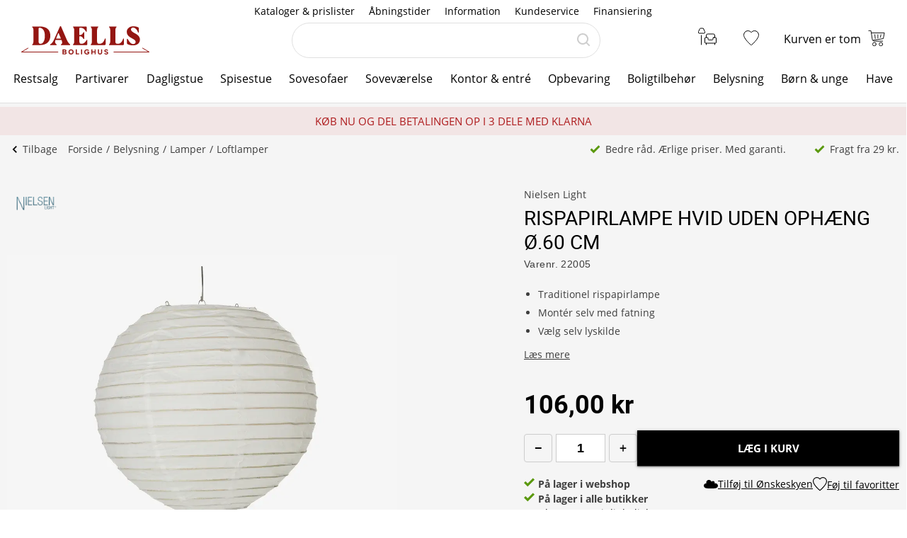

--- FILE ---
content_type: text/html; charset=utf-8
request_url: https://www.daells-bolighus.dk/rispapirlampe-hvid-uden-ophaeng-oe60-cm
body_size: 61403
content:
<!DOCTYPE html>
<html lang="da" data-theme="2">
<head>
    <meta charset="utf-8" />
    <meta name="viewport" content="width=device-width, initial-scale=1.0" />

    <!-- Explicitly disallow crawling of the test site -->
    
    

    
    
                    <title data-react-helmet="true">Rispapirlampe hvid Ø.60 cm | Daells Bolighus</title>
                    <meta data-react-helmet="true" name="description" content="Rispapirlampe Ø.60 cm i hvid fra Nielsen Light. Skab stemning i hjemmet med denne lette lampe. Kombinér flere størrelser for et personligt udtryk. Bestil nu."/><meta data-react-helmet="true" name="keywords" content=""/><meta data-react-helmet="true" property="og:title" content="Rispapirlampe hvid Ø.60 cm | Daells Bolighus"/><meta data-react-helmet="true" property="og:description" content="Rispapirlampe Ø.60 cm i hvid fra Nielsen Light. Skab stemning i hjemmet med denne lette lampe. Kombinér flere størrelser for et personligt udtryk. Bestil nu."/><meta data-react-helmet="true" property="og:image" content="https://daellsbolighus.cdn.bizzkit.cloud/310e6198-0af7-4082-947a-88b80582e0ed/pdp-large-webp/22005_01.webp"/><meta data-react-helmet="true" property="og:type" content="product"/><meta data-react-helmet="true" property="og:url" content="https://www.daells-bolighus.dk/rispapirlampe-hvid-uden-ophaeng-oe60-cm"/>
                    <link data-react-helmet="true" rel="canonical" href="https://www.daells-bolighus.dk/rispapirlampe-hvid-uden-ophaeng-oe60-cm"/><link data-react-helmet="true" rel="stylesheet" href="https://storage.googleapis.com/gowish-button-prod/css/gowish-iframe.css"/>
                    <script data-react-helmet="true" src="https://storage.googleapis.com/gowish-button-prod/js/gowish-iframe.js" data-use-btn="true" type="application/javascript" id="gowish-iframescript" defer="true"></script>                   
                
    
                        
                        <style data-styled="true" data-styled-version="6.1.14">.lgaBCa{width:100%;height:100%;background-color:rgba(0,0,0,0.7);display:flex;align-items:center;justify-content:center;position:fixed;top:0;left:0;z-index:9999;transition:200ms;opacity:0;visibility:hidden;}/*!sc*/
data-styled.g1[id="Spinner__Wrapper-sc-1buxsbs-0"]{content:"lgaBCa,"}/*!sc*/
.iOQXyz{width:34px;height:34px;border:8px solid rgba(255,255,255,0.5);border-top-color:#fff;border-radius:50%;animation:fEWCgj 1s infinite linear;}/*!sc*/
data-styled.g2[id="Spinner__Circle-sc-1buxsbs-1"]{content:"iOQXyz,"}/*!sc*/
.jrTrou{padding:0 10px;}/*!sc*/
data-styled.g3[id="grid__GridSection-sc-18ibg2x-0"]{content:"jrTrou,"}/*!sc*/
.hrnDze{display:block;position:relative;max-width:1450px;padding-left:10px;padding-right:10px;margin-top:0;margin-left:auto;margin-right:auto;box-sizing:border-box;}/*!sc*/
.grid__ContainerFluid-sc-18ibg2x-1 .grid__ContainerFluid-sc-18ibg2x-1{padding-left:5px;padding-right:5px;}/*!sc*/
data-styled.g4[id="grid__ContainerFluid-sc-18ibg2x-1"]{content:"hrnDze,"}/*!sc*/
.groyuK{display:flex;flex-wrap:wrap;align-items:stretch;margin-right:0px;margin-left:0px;flex-direction:column;}/*!sc*/
@media (min-width:768px){.groyuK{display:flex;}}/*!sc*/
@media (min-width:1086px){.groyuK{display:flex;}}/*!sc*/
.fCqNNa{display:flex;flex-wrap:wrap;align-items:stretch;margin-right:0px;margin-left:0px;}/*!sc*/
@media (min-width:768px){.fCqNNa{display:flex;}}/*!sc*/
@media (min-width:1086px){.fCqNNa{display:flex;}}/*!sc*/
data-styled.g5[id="grid__Row-sc-18ibg2x-2"]{content:"groyuK,fCqNNa,"}/*!sc*/
.PrVBR{display:block;position:relative;width:100%;min-height:1px;padding-left:5px;padding-right:5px;box-sizing:border-box;flex-grow:1;flex-basis:0;max-width:100%;}/*!sc*/
@media (min-width:768px){.PrVBR{display:block;}}/*!sc*/
@media (min-width:1086px){.PrVBR{display:block;}}/*!sc*/
.fOcNeP{display:flex;position:relative;width:100%;min-height:1px;padding-left:0;padding-right:0;box-sizing:border-box;flex-grow:1;flex-basis:0;max-width:100%;}/*!sc*/
@media (min-width:768px){.fOcNeP{display:flex;}}/*!sc*/
@media (min-width:1086px){.fOcNeP{display:flex;}}/*!sc*/
.jVoPNB{display:block;position:relative;width:100%;min-height:1px;padding-left:0;padding-right:0;box-sizing:border-box;flex-grow:1;flex-basis:0;max-width:100%;}/*!sc*/
@media (min-width:768px){.jVoPNB{display:block;}}/*!sc*/
@media (min-width:1086px){.jVoPNB{display:block;}}/*!sc*/
data-styled.g6[id="grid__Column-sc-18ibg2x-3"]{content:"PrVBR,fOcNeP,jVoPNB,"}/*!sc*/
.dQxgyG{display:inline-flex;justify-content:center;align-items:center;gap:var(--spacing-xs);padding:0 30px;height:40px;position:relative;box-sizing:border-box;font-weight:normal;line-height:40px;white-space:nowrap;cursor:pointer;font-family:'Open Sans',Verdana,Arial,sans-serif;border-radius:0px;font-size:15px;text-transform:uppercase;background:none;color:#000;border:1px solid #000;line-height:38px;color:#000;padding:0;height:auto;line-height:normal;font-weight:normal;box-shadow:none;text-transform:none;border:none;text-decoration:underline;background:transparent;}/*!sc*/
.dQxgyG >span{display:flex;align-items:center;}/*!sc*/
.dQxgyG:focus-visible{outline:2px solid currentColor;outline-offset:2px;outline-color:#000;}/*!sc*/
.dQxgyG:hover{background:none;color:#3E3E3E;border:1px solid #3E3E3E;}/*!sc*/
.dQxgyG:active{background:none;color:#000;}/*!sc*/
.dQxgyG,.dQxgyG:active,.dQxgyG:hover{border:none;background:none;border:none;color:#000;}/*!sc*/
.eZHbTp{display:inline-flex;justify-content:center;align-items:center;gap:var(--spacing-xs);padding:0 30px;height:40px;position:relative;box-sizing:border-box;font-weight:normal;line-height:40px;white-space:nowrap;cursor:pointer;font-family:'Open Sans',Verdana,Arial,sans-serif;border-radius:0px;font-size:15px;text-transform:uppercase;background:none;color:#000;border:1px solid #000;line-height:38px;font-size:15px;color:#fff;background:#000;border:none;}/*!sc*/
.eZHbTp >span{display:flex;align-items:center;}/*!sc*/
.eZHbTp:focus-visible{outline:2px solid currentColor;outline-offset:2px;outline-color:#000;}/*!sc*/
.eZHbTp:hover{background:none;color:#3E3E3E;border:1px solid #3E3E3E;}/*!sc*/
.eZHbTp:active{background:none;color:#000;}/*!sc*/
.eZHbTp:hover{background:#3E3E3E;color:#fff;border:none;}/*!sc*/
.eZHbTp:active{background:#000;}/*!sc*/
.gmIZfw{display:inline-flex;justify-content:center;align-items:center;gap:var(--spacing-xs);padding:0 30px;height:40px;position:relative;box-sizing:border-box;font-weight:normal;line-height:40px;white-space:nowrap;cursor:pointer;font-family:'Open Sans',Verdana,Arial,sans-serif;border-radius:0px;font-size:15px;text-transform:uppercase;background:none;color:#000;border:1px solid #000;line-height:38px;font-size:16px;color:#000;background:#fff;border:none;font-family:"Roboto",Arial,sans-serif;line-height:41px;}/*!sc*/
.gmIZfw >span{display:flex;align-items:center;}/*!sc*/
.gmIZfw:focus-visible{outline:2px solid currentColor;outline-offset:2px;outline-color:#000;}/*!sc*/
.gmIZfw:hover{background:none;color:#3E3E3E;border:1px solid #3E3E3E;}/*!sc*/
.gmIZfw:active{background:none;color:#000;}/*!sc*/
.gmIZfw:hover{background:#fff;color:#3E3E3E;border:none;}/*!sc*/
.gmIZfw:active{color:#000;box-shadow:none;}/*!sc*/
data-styled.g25[id="Button__StyledButton-him6he-2"]{content:"dQxgyG,eZHbTp,gmIZfw,"}/*!sc*/
.bvwgxs{position:relative;display:flex;text-decoration:none;background:#fff;color:#000;font-weight:normal;font-size:16px;line-height:26px;width:60px;height:60px;}/*!sc*/
.bvwgxs svg{width:60px;height:26px;margin:17px 0;}/*!sc*/
data-styled.g37[id="MiniBasket__MobileLinkToBasket-lkox5t-1"]{content:"bvwgxs,"}/*!sc*/
.gRVfjT{display:none;}/*!sc*/
@media (min-width:1400px){.gRVfjT{display:inline-block;}}/*!sc*/
data-styled.g96[id="FavoriteLink__Text-sc-7j4igf-1"]{content:"gRVfjT,"}/*!sc*/
.gxqOJF{position:relative;display:flex;align-items:center;text-decoration:none;color:#000;font-size:16px;line-height:26px;width:50px;}/*!sc*/
.gxqOJF svg{margin:0 auto;width:23px;height:auto;padding-right:5px;display:block;}/*!sc*/
@media (min-width:1086px){.gxqOJF{width:auto;height:auto;padding-right:15px;}.gxqOJF svg{width:22px;height:30px;padding:0;padding-left:7px;position:relative;top:-1px;}}/*!sc*/
@media (min-width:1400px){.gxqOJF{flex-wrap:wrap-reverse;justify-content:center;}}/*!sc*/
.gxqOJF:visited,.gxqOJF:active,.gxqOJF a:hover{color:#000;text-decoration:none;}/*!sc*/
data-styled.g97[id="FavoriteLink__Link-sc-7j4igf-2"]{content:"gxqOJF,"}/*!sc*/
.jhiPKE{width:100%;height:100%;max-width:400px;max-height:100%;padding:0;border:none;margin:0;overflow:hidden;box-sizing:border-box;position:fixed;left:0;top:0;z-index:100;background:#fff;transition:all cubic-bezier(0.73,0.09,0.21,0.96) 400ms;}/*!sc*/
@keyframes backdrop-fade{from{opacity:0;}to{opacity:var(--opacity-overlay);}}/*!sc*/
.jhiPKE::backdrop{background-color:black;pointer-events:none;animation:backdrop-fade cubic-bezier(0.73,0.09,0.21,0.96) 400ms forwards;}/*!sc*/
.jhiPKE[open]{transform:translate3d(0,0,0);}/*!sc*/
data-styled.g122[id="styles__Drawer-mp7x9e-0"]{content:"jhiPKE,"}/*!sc*/
.irnAZV{width:60px;height:60px;}/*!sc*/
.irnAZV svg{margin:0 auto;width:24px;height:24px;fill:#000;display:block;}/*!sc*/
data-styled.g123[id="styles__Burger-mp7x9e-1"]{content:"irnAZV,"}/*!sc*/
.irLWWb{width:100%;height:60px;background-color:#F5F5F5;box-sizing:border-box;display:flex;align-items:center;justify-content:space-between;z-index:2;color:#000;position:absolute;top:0;left:0;font-family:"Roboto",Arial,sans-serif;}/*!sc*/
.irLWWb button{padding:0 30px;height:100%;display:flex;align-items:center;color:inherit;font-size:16px;}/*!sc*/
.irLWWb button svg{width:20px;height:20px;fill:currentColor;}/*!sc*/
.irLWWb button:first-child svg{margin-right:10px;}/*!sc*/
.irLWWb button:last-child svg{margin-left:10px;}/*!sc*/
data-styled.g124[id="styles__Header-mp7x9e-2"]{content:"irLWWb,"}/*!sc*/
.hFBjSh{padding:0 30px;font-weight:500;font-size:20px;}/*!sc*/
data-styled.g125[id="styles__Heading-mp7x9e-3"]{content:"hFBjSh,"}/*!sc*/
.jhbtlm{padding:60px 0px 80px;height:100%;box-sizing:border-box;overflow-y:auto;overflow-x:hidden;-webkit-overflow-scrolling:touch;}/*!sc*/
data-styled.g126[id="styles__ScrollArea-mp7x9e-4"]{content:"jhbtlm,"}/*!sc*/
.cWxA-dk{padding-bottom:15px;margin-top:15px;border-top:1px solid #CCCCCC;}/*!sc*/
data-styled.g127[id="styles__Border-mp7x9e-5"]{content:"cWxA-dk,"}/*!sc*/
.iRFuln{margin-top:10px;}/*!sc*/
data-styled.g128[id="styles__List-mp7x9e-6"]{content:"iRFuln,"}/*!sc*/
.llAgYn{margin:0 10px;font-size:18px;line-height:26px;}/*!sc*/
.llAgYn >span,.llAgYn >a,.llAgYn >button{width:100%;height:50px;padding:0 30px;box-sizing:border-box;display:flex;align-items:center;color:#000;font-size:18px;line-height:26px;}/*!sc*/
.llAgYn >span:active,.llAgYn >a:active,.llAgYn >button:active{background-color:#F5F5F5;}/*!sc*/
.llAgYn >span svg:last-child,.llAgYn >a svg:last-child,.llAgYn >button svg:last-child{margin-left:auto;width:20px;height:20px;transform:rotate(180deg);fill:currentColor;}/*!sc*/
.FYKsm{margin:0px;font-size:18px;line-height:26px;}/*!sc*/
.FYKsm >span,.FYKsm >a,.FYKsm >button{width:100%;height:50px;padding:0 30px;box-sizing:border-box;display:flex;align-items:center;color:#000;font-size:18px;line-height:26px;}/*!sc*/
.FYKsm >span:active,.FYKsm >a:active,.FYKsm >button:active{background-color:#F5F5F5;}/*!sc*/
.FYKsm >span svg:last-child,.FYKsm >a svg:last-child,.FYKsm >button svg:last-child{margin-left:auto;width:20px;height:20px;transform:rotate(180deg);fill:currentColor;}/*!sc*/
data-styled.g129[id="styles__Item-mp7x9e-7"]{content:"llAgYn,FYKsm,"}/*!sc*/
.dYbIzL{background-color:#fff;position:absolute;top:0;left:0;z-index:2;width:100%;height:100%;max-width:400px;max-height:100%;padding:0;display:none;}/*!sc*/
data-styled.g131[id="styles__SubMenuSlide-mp7x9e-9"]{content:"dYbIzL,"}/*!sc*/
.dmLYdK{margin:0 10px;font-size:18px;line-height:26px;height:50px;padding:0 30px;box-sizing:border-box;display:flex;align-items:center;color:#000;background-color:#F5F5F5;}/*!sc*/
data-styled.g133[id="styles__ViewAll-mp7x9e-11"]{content:"dmLYdK,"}/*!sc*/
.jZqxRC{padding:10px;position:absolute;top:10px;left:10px;z-index:5;background:#fff;transform:translateX(-200%);color:black;}/*!sc*/
.jZqxRC:focus{transform:translateX(0);}/*!sc*/
@media print{.jZqxRC{display:none;}}/*!sc*/
data-styled.g135[id="Header__SkipToContentLink-sc-1uxdvpd-0"]{content:"jZqxRC,"}/*!sc*/
.fOsAkb{background:#fff;color:#000;width:100%;z-index:100;position:fixed;top:0px;display:flex;flex-direction:column;flex:0 0 100%;}/*!sc*/
@media (min-width:1086px){.fOsAkb{height:146px;position:absolute;display:block;}}/*!sc*/
@media print{.fOsAkb{display:none;}}/*!sc*/
data-styled.g136[id="Header__Wrapper-sc-1uxdvpd-1"]{content:"fOsAkb,"}/*!sc*/
.bcyNHi{display:flex;flex-direction:row;justify-content:space-between;width:110px;}/*!sc*/
@media (min-width:1086px){.bcyNHi{display:none;}}/*!sc*/
data-styled.g137[id="Header__LeftLinks-sc-1uxdvpd-2"]{content:"bcyNHi,"}/*!sc*/
.jIQJgm{width:50px;height:60px;}/*!sc*/
.jIQJgm svg{margin:0 auto;padding-top:3px;padding-right:10px;width:26px;height:26px;fill:#000;}/*!sc*/
data-styled.g138[id="Header__SearchSubmit-sc-1uxdvpd-3"]{content:"jIQJgm,"}/*!sc*/
.lkuKoA{display:flex;flex-direction:row;align-items:center;justify-content:space-between;width:100%;}/*!sc*/
@media (min-width:1086px){.lkuKoA{padding-top:32px;align-items:flex-start;}}/*!sc*/
data-styled.g139[id="Header__Center-sc-1uxdvpd-4"]{content:"lkuKoA,"}/*!sc*/
.gJANsg{display:inline-block;}/*!sc*/
@media (min-width:1086px){.gJANsg{width:25%;}}/*!sc*/
data-styled.g140[id="Header__LogoWrapper-sc-1uxdvpd-5"]{content:"gJANsg,"}/*!sc*/
.cvdJqM{display:none;width:110px;height:25px;}/*!sc*/
@media (min-width:375px){.cvdJqM{display:block;}}/*!sc*/
@media (min-width:1086px){.cvdJqM{width:170px;height:40px;position:relative;top:5px;margin-left:30px;}}/*!sc*/
data-styled.g141[id="Header__LogoLink-sc-1uxdvpd-6"]{content:"cvdJqM,"}/*!sc*/
.dpUOPv{display:block;width:110px;height:25px;}/*!sc*/
@media (min-width:375px){.dpUOPv{display:none;}}/*!sc*/
data-styled.g142[id="Header__SmallLogoLink-sc-1uxdvpd-7"]{content:"dpUOPv,"}/*!sc*/
.hKYDRP{height:100%;width:100%;}/*!sc*/
data-styled.g143[id="Header__Logo-sc-1uxdvpd-8"]{content:"hKYDRP,"}/*!sc*/
.xkeBy{display:flex;flex-direction:row;justify-content:space-between;width:110px;}/*!sc*/
@media (min-width:1086px){.xkeBy{display:none;}}/*!sc*/
data-styled.g144[id="Header__RightLinks-sc-1uxdvpd-9"]{content:"xkeBy,"}/*!sc*/
.hyeigf{display:block;border-bottom:1px solid #979797;padding:10px 0;}/*!sc*/
@media (min-width:768px){.hyeigf{padding:0;padding-left:0;background-color:transparent;display:block;border:none;width:250px;padding-right:10px;}.hyeigf:first-child{width:190px;}}/*!sc*/
.MfZEQ{display:none;}/*!sc*/
@media (min-width:768px){.MfZEQ{padding:0;padding-left:0;background-color:transparent;display:block;border:none;}.MfZEQ:first-child{width:190px;}}/*!sc*/
data-styled.g147[id="Accordion__List-sc-1n0efsa-0"]{content:"hyeigf,MfZEQ,"}/*!sc*/
.eOYNlE{padding:0 25px;}/*!sc*/
@media (min-width:768px){.eOYNlE{padding:0;margin-bottom:40px;}}/*!sc*/
.gjyyNr{padding:0 10px;}/*!sc*/
@media (min-width:768px){.gjyyNr{padding:0;}}/*!sc*/
data-styled.g148[id="Accordion__Item-sc-1n0efsa-1"]{content:"eOYNlE,gjyyNr,"}/*!sc*/
.lkBMnQ{margin-left:auto;width:12px;height:7px;}/*!sc*/
.lkBMnQ svg{fill:#fff;stroke:white;display:block;}/*!sc*/
@media (min-width:768px){.lkBMnQ{display:none;}}/*!sc*/
data-styled.g149[id="Accordion__Arrow-sc-1n0efsa-2"]{content:"lkBMnQ,"}/*!sc*/
.izpxrD{padding:10px 0;display:flex;align-items:center;cursor:pointer;line-height:26px;font-size:17px;font-weight:500;font-family:"Roboto",Arial,sans-serif;font-size:18px;}/*!sc*/
@media (min-width:768px){.izpxrD{padding:1px 0;font-size:14px;}}/*!sc*/
@media (min-width:768px){.izpxrD{cursor:auto;padding:5px 0;font-size:18px;}}/*!sc*/
.dwYPuN{padding:10px 0;display:flex;align-items:center;cursor:pointer;line-height:26px;font-size:17px;}/*!sc*/
@media (min-width:768px){.dwYPuN{padding:1px 0;font-size:14px;}}/*!sc*/
data-styled.g150[id="Accordion__LinkStyled-sc-1n0efsa-3"]{content:"izpxrD,dwYPuN,"}/*!sc*/
.ctUZtX{justify-content:center;flex-direction:column;max-width:350px;padding:30px 25px;padding-bottom:10px;line-height:20px;}/*!sc*/
@media (min-width:768px){.ctUZtX{justify-content:start;padding:0;padding-bottom:30px;min-height:160px;}}/*!sc*/
@media (min-width:1200px){.ctUZtX{min-width:350px;}}/*!sc*/
data-styled.g151[id="NewsLetter__Wrapper-sc-1uzo8jv-0"]{content:"ctUZtX,"}/*!sc*/
.cWqsFF{font-weight:500;padding:5px 0 15px;font-family:"Roboto",Arial,sans-serif;font-size:18px;}/*!sc*/
@media (min-width:768px){.cWqsFF{padding-bottom:10px;}}/*!sc*/
data-styled.g152[id="NewsLetter__Title-sc-1uzo8jv-1"]{content:"cWqsFF,"}/*!sc*/
.gNtEQD{padding:0 15px;justify-content:center;width:100%;}/*!sc*/
data-styled.g153[id="NewsLetter__Button-sc-1uzo8jv-2"]{content:"gNtEQD,"}/*!sc*/
.gOMVRd{margin-bottom:15px;line-height:22px;}/*!sc*/
data-styled.g154[id="NewsLetter__Description-sc-1uzo8jv-3"]{content:"gOMVRd,"}/*!sc*/
.bOumin{width:100%;display:flex;flex-direction:column;align-items:center;justify-content:center;color:#000;background:#fff;padding-top:25px;font-size:12px;}/*!sc*/
@media (min-width:1086px){.bOumin{padding-top:20px;}}/*!sc*/
data-styled.g155[id="Bottom__Wrapper-puxp5k-0"]{content:"bOumin,"}/*!sc*/
.khMJJr{display:flex;flex-wrap:wrap;justify-content:center;align-items:center;padding:0 25px 0;max-width:none;background-color:#fff;}/*!sc*/
@media (min-width:1086px){.khMJJr{padding:0 20px 0;}}/*!sc*/
data-styled.g156[id="Bottom__LogoWrapper-puxp5k-1"]{content:"khMJJr,"}/*!sc*/
.ePvltK{height:25px;max-width:40px;margin:5px 7px;}/*!sc*/
@media (min-width:1086px){.ePvltK{max-width:60px;margin:15px 8px;}}/*!sc*/
.jnIQKc{height:25px;max-width:55px;margin:5px 7px;}/*!sc*/
@media (min-width:1086px){.jnIQKc{max-width:55px;margin:15px 8px;}}/*!sc*/
.bFtaNM{height:25px;max-width:65px;margin:5px 7px;}/*!sc*/
@media (min-width:1086px){.bFtaNM{max-width:65px;margin:15px 8px;}}/*!sc*/
.iQYclG{height:18px;max-width:65px;margin:5px 7px;}/*!sc*/
@media (min-width:1086px){.iQYclG{max-width:65px;margin:15px 8px;}}/*!sc*/
data-styled.g157[id="Bottom__BottomIcon-puxp5k-2"]{content:"ePvltK,jnIQKc,bFtaNM,iQYclG,"}/*!sc*/
.kgMuxw{display:flex;flex-direction:column;justify-content:center;background-color:#000;color:#fff;}/*!sc*/
@media (min-width:768px){.kgMuxw{padding:60px 0 0;}}/*!sc*/
@media print{.kgMuxw{display:none;}}/*!sc*/
data-styled.g158[id="Footer__Wrapper-bkiut6-0"]{content:"kgMuxw,"}/*!sc*/
.dxnaro{display:flex;flex-direction:column;width:100%;padding:0;}/*!sc*/
@media (min-width:768px){.dxnaro{align-items:center;padding:0 15px;}}/*!sc*/
data-styled.g159[id="Footer__StyledContainerFluid-bkiut6-1"]{content:"dxnaro,"}/*!sc*/
.iXDAcT{margin:50px auto 15px;width:auto;line-height:20px;}/*!sc*/
@media (min-width:768px){.iXDAcT{margin:60px auto 10px;width:270px;}}/*!sc*/
data-styled.g160[id="Footer__LogoWrapper-bkiut6-2"]{content:"iXDAcT,"}/*!sc*/
.LlmvW{margin:0 auto;padding-bottom:50px;line-height:20px;}/*!sc*/
.LlmvW a{text-decoration:underline;}/*!sc*/
@media (min-width:1086px){.LlmvW{display:flex;justify-content:center;margin:0;width:100%;}.LlmvW>a,.LlmvW>div{padding:0 5px;line-height:20px;}.LlmvW>a:not(:last-child):after,.LlmvW>div:not(:last-child):after{content:',';}}/*!sc*/
data-styled.g162[id="Footer__InformationWrapper-bkiut6-4"]{content:"LlmvW,"}/*!sc*/
.fxiawu{display:flex;flex-direction:column;width:100%;}/*!sc*/
@media (min-width:768px){.fxiawu{flex-direction:row;justify-content:center;width:auto;}}/*!sc*/
data-styled.g163[id="Footer__AccordionRowWrap-bkiut6-5"]{content:"fxiawu,"}/*!sc*/
.iAXZIc{width:100%;padding:0 25px;display:flex;justify-content:start;box-sizing:border-box;}/*!sc*/
@media (min-width:768px){.iAXZIc{padding:0;justify-content:start;height:30px;}}/*!sc*/
data-styled.g164[id="Footer__SocialWrapper-bkiut6-6"]{content:"iAXZIc,"}/*!sc*/
.gfICww{width:30px;height:30px;margin-right:15px;}/*!sc*/
.gfICww svg{max-width:30px;max-height:30px;}/*!sc*/
data-styled.g165[id="Footer__SocialIcon-bkiut6-7"]{content:"gfICww,"}/*!sc*/
.jPGaiZ{display:none;line-height:20px;}/*!sc*/
@media (min-width:1200px){.jPGaiZ{display:flex;flex-wrap:nowrap;}}/*!sc*/
data-styled.g166[id="Breadcrumb__List-sc-1cnc3di-0"]{content:"jPGaiZ,"}/*!sc*/
.xbObb{flex-shrink:0;}/*!sc*/
.xbObb:after{content:'/';margin:0 5px;}/*!sc*/
.xbObb:last-child:after{display:none;}/*!sc*/
data-styled.g167[id="Breadcrumb__Item-sc-1cnc3di-1"]{content:"xbObb,"}/*!sc*/
.deqlgi{display:none;}/*!sc*/
@media (min-width:1086px){.deqlgi{display:flex;flex-direction:column;align-items:center;flex-direction:row;}}/*!sc*/
@media (min-width:1086px){.drXQea{display:none;display:flex;flex-direction:column;align-items:center;flex-direction:row;}}/*!sc*/
data-styled.g168[id="Usp__List-sc-2ljg3-0"]{content:"deqlgi,drXQea,"}/*!sc*/
.bFMFdp{line-height:20px;margin-top:25px;display:flex;align-items:center;font-weight:bold;flex-shrink:0;}/*!sc*/
@media (min-width:1086px){.bFMFdp{margin-top:0;margin-left:40px;font-weight:normal;}}/*!sc*/
.bFMFdp:first-child{margin:0;}/*!sc*/
.bFMFdp svg{margin-right:7px;width:15px;height:14px;}/*!sc*/
data-styled.g169[id="Usp__Item-sc-2ljg3-1"]{content:"bFMFdp,"}/*!sc*/
.cixTlP{width:22px;height:20px;fill:#000;}/*!sc*/
data-styled.g171[id="PageHeader__BackArrow-hmn1u1-0"]{content:"cixTlP,"}/*!sc*/
.YrUas{padding:10px 0;max-width:1430px;margin:0 auto;color:#3E3E3E;line-height:20px;display:flex;flex-direction:column;overflow-x:auto;}/*!sc*/
@media (min-width:1086px){.YrUas{flex-direction:row;align-items:center;}}/*!sc*/
@media print{.YrUas{display:none;}}/*!sc*/
data-styled.g173[id="PageHeader__Wrapper-hmn1u1-2"]{content:"YrUas,"}/*!sc*/
.gWqARV{display:none;}/*!sc*/
@media (min-width:1086px){.gWqARV{flex-grow:1;display:block;}}/*!sc*/
data-styled.g174[id="PageHeader__Spacer-hmn1u1-3"]{content:"gWqARV,"}/*!sc*/
.eGamAm{display:flex;align-items:center;margin-right:15px;font-size:14px;text-decoration:none;color:#3E3E3E;font-weight:500;line-height:20px;height:20px;}/*!sc*/
@media (min-width:1200px){.eGamAm{display:none;}}/*!sc*/
.kbhgjK{display:flex;align-items:center;margin-right:15px;font-size:14px;text-decoration:none;color:#3E3E3E;font-weight:500;line-height:20px;height:20px;display:none;}/*!sc*/
@media (min-width:1200px){.kbhgjK{display:flex;}}/*!sc*/
data-styled.g175[id="PageHeader__BackButton-hmn1u1-4"]{content:"eGamAm,kbhgjK,"}/*!sc*/
.bFmgvh{display:flex;align-items:center;margin-left:-5px;}/*!sc*/
@media (min-width:1200px){.bFmgvh{display:none;}}/*!sc*/
data-styled.g177[id="PageHeader__MobileLinks-hmn1u1-6"]{content:"bFmgvh,"}/*!sc*/
.dNrlMD{display:flex;align-items:center;cursor:pointer;font-size:14px;line-height:20px;color:#3E3E3E;font-weight:400;flex-shrink:0;}/*!sc*/
@media (min-width:1200px){.dNrlMD{display:none;}}/*!sc*/
data-styled.g178[id="PageHeader__GoBackMobile-hmn1u1-7"]{content:"dNrlMD,"}/*!sc*/
.gHkEfO{background-color:#fff;padding:40px 0;}/*!sc*/
@media (min-width:768px){.gHkEfO{height:110px;}}/*!sc*/
@media print{.gHkEfO{display:none;}}/*!sc*/
data-styled.g179[id="PageFooter__Aside-qqwyyt-0"]{content:"gHkEfO,"}/*!sc*/
.kUgNur{display:flex;align-items:center;justify-content:space-evenly;}/*!sc*/
data-styled.g180[id="PageFooter__Desktop-qqwyyt-1"]{content:"kUgNur,"}/*!sc*/
.ivSHEy{display:flex;flex-direction:column;align-items:center;min-height:108px;}/*!sc*/
@media (min-width:768px){.ivSHEy{display:none;}}/*!sc*/
data-styled.g181[id="PageFooter__Mobile-qqwyyt-2"]{content:"ivSHEy,"}/*!sc*/
.cYIEzA{height:130px;font-size:14px;line-height:20px;padding-bottom:40px;text-align:center;}/*!sc*/
@media (min-width:768px){.cYIEzA{padding:0;width:230px;margin:0 auto;}}/*!sc*/
data-styled.g182[id="PageFooter__UspElement-qqwyyt-3"]{content:"cYIEzA,"}/*!sc*/
.jDcRWB{display:block;padding:0;}/*!sc*/
@media (min-width:768px){.jDcRWB{display:block;}}/*!sc*/
.jDcRWB a{text-decoration:underline;}/*!sc*/
data-styled.g183[id="PageFooter__TrustBoxWrap-qqwyyt-4"]{content:"jDcRWB,"}/*!sc*/
.evsuZn{box-sizing:border-box;text-align:center;color:#000;min-height:40px;padding:4px;font-size:12px;display:flex;align-items:center;justify-content:center;}/*!sc*/
@media (min-width:1086px){.evsuZn{font-size:13px;}.evsuZn strong{font-weight:600;}}/*!sc*/
@media (min-width:1200px){.evsuZn{font-size:15px;}}/*!sc*/
@media (max-width:1086px){.evsuZn{font-family:Arial,sans-serif;}}/*!sc*/
.evsuZn p{line-height:16px;}/*!sc*/
.evsuZn a{text-decoration:underline;}/*!sc*/
@media print{.evsuZn{display:none!important;}}/*!sc*/
data-styled.g185[id="PageTopBanner__Aside-sc-3112d5-0"]{content:"evsuZn,"}/*!sc*/
.UbbAx{padding:0;background-color:#fff;border-bottom:1px solid #CCCCCC;}/*!sc*/
@media (min-width:1086px){.UbbAx{margin:20px 0 0;padding-bottom:20px;border:none;padding:0;}}/*!sc*/
data-styled.g209[id="tabStyles__TabsStyled-qv5wiq-0"]{content:"UbbAx,"}/*!sc*/
.cbpBQv{display:flex;justify-content:center;align-items:center;border-bottom:1px solid #CCCCCC;background-color:#F5F5F5;}/*!sc*/
data-styled.g210[id="tabStyles__TabTitles-qv5wiq-1"]{content:"cbpBQv,"}/*!sc*/
.dKUZrb{cursor:pointer;text-transform:uppercase;font-size:14px;line-height:20px;display:none;align-items:center;padding:8px 15px;border-bottom:3px solid #F5F5F5;border-bottom:3px solid #000;}/*!sc*/
@media (min-width:1086px){.dKUZrb{display:flex;color:#000;}}/*!sc*/
@media (min-width:1200px){.dKUZrb{padding:0 25px;line-height:36px;}}/*!sc*/
.dBAwoR{cursor:pointer;text-transform:uppercase;font-size:14px;line-height:20px;display:none;align-items:center;padding:8px 15px;border-bottom:3px solid #F5F5F5;}/*!sc*/
@media (min-width:1086px){.dBAwoR{display:flex;color:#595959;}}/*!sc*/
@media (min-width:1200px){.dBAwoR{padding:0 25px;line-height:36px;}}/*!sc*/
data-styled.g211[id="tabStyles__TabTitle-qv5wiq-2"]{content:"dKUZrb,dBAwoR,"}/*!sc*/
.bPaVHH{display:flex;align-items:flex-start;justify-content:center;background-color:#fff;}/*!sc*/
@media (min-width:1086px){.bPaVHH{padding-bottom:20px;}}/*!sc*/
data-styled.g212[id="tabStyles__TabBottomWrapper-qv5wiq-3"]{content:"bPaVHH,"}/*!sc*/
.huhwjk{padding:30px 15px 20px;width:100%;max-width:1260px;}/*!sc*/
.huhwjk ul{padding-left:20px;}/*!sc*/
data-styled.g213[id="tabStyles__TabContents-qv5wiq-4"]{content:"huhwjk,"}/*!sc*/
.jvVUpS{display:none;}/*!sc*/
@media (min-width:1086px){.jvVUpS{display:block;}}/*!sc*/
data-styled.g214[id="tabStyles__TabsWrapper-qv5wiq-5"]{content:"jvVUpS,"}/*!sc*/
.gSDRmG{width:24px;height:20px;color:black;transform:rotate(-180deg);}/*!sc*/
.fQfkoe{width:24px;height:20px;color:black;}/*!sc*/
data-styled.g215[id="tabStyles__ArrowIcon-qv5wiq-6"]{content:"gSDRmG,fQfkoe,"}/*!sc*/
.bmdYuz{display:block;color:#fff;}/*!sc*/
@media (min-width:1086px){.bmdYuz{display:none;}}/*!sc*/
data-styled.g216[id="tabStyles__AccordionWrapper-qv5wiq-7"]{content:"bmdYuz,"}/*!sc*/
.hWqNkA{cursor:pointer;text-transform:uppercase;padding:14px 25px;display:flex;align-items:center;justify-content:space-between;font-size:14px;line-height:22px;}/*!sc*/
@media (min-width:1086px){.hWqNkA{display:none;}}/*!sc*/
data-styled.g217[id="tabStyles__AccordionTitle-qv5wiq-8"]{content:"hWqNkA,"}/*!sc*/
.jrtkOx{padding:0px 25px 12px;}/*!sc*/
.jrtkOx ul{padding-left:20px;}/*!sc*/
@media (min-width:1086px){.jrtkOx{padding:0 10px 12px;}}/*!sc*/
data-styled.g218[id="tabStyles__AccordionContents-qv5wiq-9"]{content:"jrtkOx,"}/*!sc*/
.kmLCIb{color:#3e3e3e;border-top:1px solid #d0d0ce;}/*!sc*/
.kmLCIb:last-child{border-bottom:none;}/*!sc*/
data-styled.g219[id="tabStyles__SingleAccordionBlockStyled-qv5wiq-10"]{content:"kmLCIb,"}/*!sc*/
.ddKdNy{display:block;fill:currentColor;}/*!sc*/
.ddKdNy>svg{display:block;width:100%;height:100%;transform:rotate(var(--rotate,0deg));}/*!sc*/
.ddKdNy.sizeSm{width:var(--icon-size-sm);height:var(--icon-size-sm);}/*!sc*/
.ddKdNy.sizeMd{width:var(--icon-size-md);height:var(--icon-size-md);}/*!sc*/
.ddKdNy.sizeLg{width:var(--icon-size-lg);height:var(--icon-size-lg);}/*!sc*/
@media (max-width:576px){.ddKdNy .mobileSizeSm{width:var(--icon-size-sm);height:var(--icon-size-sm);}.ddKdNy .mobileSizeMd{width:var(--icon-size-md);height:var(--icon-size-md);}.ddKdNy .mobileSizeLg{width:var(--icon-size-lg);height:var(--icon-size-lg);}}/*!sc*/
data-styled.g446[id="Iconstyles__StyledIcon-sc-2rbx6t-0"]{content:"ddKdNy,"}/*!sc*/
.ipdzTP{background:var(--color-background-neutral-default);max-width:var(--dialog-size-850);max-height:calc(100% - 40px);width:calc(100vw - 40px);background:var(--color-background-neutral-default);border:var(--border-size-sm) solid var(--color-border-weak);padding:0;margin:auto;transition-property:display,overlay;transition-timing-function:var(--ease-base);transition-duration:1ms;}/*!sc*/
.ipdzTP::backdrop{background-color:rgba(0,0,0,0.3);transition-property:display,overlay;transition-timing-function:var(--ease-base);transition-duration:1ms;}/*!sc*/
@media (max-width:576px){.ipdzTP.fullScreenOnMobile{margin:0;border:none;}.ipdzTP.fullScreenOnMobile:modal{width:100vw;height:100vh;max-width:100vw;max-height:100vh;}}/*!sc*/
data-styled.g686[id="Modalstyles__Dialog-b3ejgf-0"]{content:"ipdzTP,"}/*!sc*/
.jKlEWF.contentCentered{display:flex;justify-content:center;align-items:center;}/*!sc*/
data-styled.g687[id="Modalstyles__Content-b3ejgf-1"]{content:"jKlEWF,"}/*!sc*/
.kqKccF{position:absolute;top:0;right:0;z-index:2;padding:15px;}/*!sc*/
data-styled.g688[id="Modalstyles__CloseButton-b3ejgf-2"]{content:"kqKccF,"}/*!sc*/
.hEXUme{flex:0 1 auto;padding:20px 20px;}/*!sc*/
@media (min-width:768px){.hEXUme{padding:30px 40px;flex:1 1 auto;height:auto;}}/*!sc*/
data-styled.g689[id="Modalstyles__ModalContent-b3ejgf-3"]{content:"hEXUme,"}/*!sc*/
.ickWWQ{position:relative;display:flex;flex-direction:column;border-radius:5px;box-shadow:0px 4px 34px rgba(0, 0, 0, 0.45);}/*!sc*/
data-styled.g690[id="Modalstyles__ModalBox-b3ejgf-4"]{content:"ickWWQ,"}/*!sc*/
.hGSlwI{color:#000;background-color:#F5F5F5;padding-top:60px;}/*!sc*/
@media (min-width:1086px){.hGSlwI{padding-top:151px;}}/*!sc*/
.hGSlwI .font-size-xxxxlarge,.hGSlwI .font-size-xxxlarge,.hGSlwI .font-size-xxlarge,.hGSlwI .font-size-xlarge,.hGSlwI .font-size-large,.hGSlwI h1.a-text-child,.hGSlwI h2.a-text-child,.hGSlwI h1,.hGSlwI h2{font-weight:400;}/*!sc*/
.hGSlwI .color-color-1-bg.color-color-1-bg{background-color:#CCCCCC;}/*!sc*/
.hGSlwI .color-color-2-bg.color-color-2-bg{background-color:#fff;}/*!sc*/
@media print{.hGSlwI{background-color:white;padding-top:24px;}}/*!sc*/
data-styled.g692[id="ContentWrapper__Theme-sc-1i7vyu4-0"]{content:"hGSlwI,"}/*!sc*/
.bzRGaU{left:0;opacity:1;z-index:1000;display:none;}/*!sc*/
.bzRGaU.show{display:block;}/*!sc*/
data-styled.g693[id="ContentWrapper__Overlay-sc-1i7vyu4-1"]{content:"bzRGaU,"}/*!sc*/
.iZoipb :focus-visible{outline:auto;}/*!sc*/
data-styled.g695[id="ContentWrapper__MainContent-sc-1i7vyu4-3"]{content:"iZoipb,"}/*!sc*/
@keyframes fEWCgj{0%{transform:rotate(0deg);}100%{transform:rotate(360deg);}}/*!sc*/
data-styled.g699[id="sc-keyframes-fEWCgj"]{content:"fEWCgj,"}/*!sc*/
.cYIoaI{display:flex;justify-content:center;flex-wrap:wrap;max-width:100%;margin:0 auto;background-color:#F5F5F5;color:#3E3E3E;}/*!sc*/
@media (min-width:1086px){.cYIoaI{padding-top:34px;}}/*!sc*/
data-styled.g759[id="styles__Wrapper-sc-11ptekn-0"]{content:"cYIoaI,"}/*!sc*/
.bLLOBx{width:100%;box-sizing:border-box;max-width:1430px;padding:0 25px;position:relative;}/*!sc*/
@media (min-width:1086px){.bLLOBx{display:flex;justify-content:space-between;padding:0 10px;}}/*!sc*/
data-styled.g760[id="styles__Container-sc-11ptekn-1"]{content:"bLLOBx,"}/*!sc*/
@media (min-width:1086px){.aQinY{margin-bottom:50px;}}/*!sc*/
data-styled.g761[id="styles__DetailsWrapper-sc-11ptekn-2"]{content:"aQinY,"}/*!sc*/
.gxjheV{display:flex;flex-direction:column;line-height:20px;}/*!sc*/
@media (min-width:1086px){.gxjheV{width:530px;max-width:530px;position:relative;padding-left:30px;}}/*!sc*/
@media (min-width:1200px){.gxjheV{padding-left:0;display:block;}}/*!sc*/
data-styled.g762[id="styles__DetailsContainer-sc-11ptekn-3"]{content:"gxjheV,"}/*!sc*/
.bDfUrl{display:flex;flex-direction:column;order:6;margin:0 0 20px;position:relative;}/*!sc*/
@media (min-width:1086px){.bDfUrl{display:flex;margin:0 0 20px;order:3;}}/*!sc*/
.dlerJh{display:flex;flex-direction:column;order:3;position:relative;}/*!sc*/
@media (min-width:1086px){.dlerJh{display:flex;margin:0;order:5;}}/*!sc*/
.qYBbF{display:flex;flex-direction:column;order:4;margin:0 0 30px;position:relative;}/*!sc*/
@media (min-width:1086px){.qYBbF{display:flex;margin:0;order:6;}}/*!sc*/
data-styled.g763[id="styles__Detail-sc-11ptekn-4"]{content:"bDfUrl,dlerJh,qYBbF,"}/*!sc*/
.jxjJKV{font-size:20px;line-height:26px;margin-bottom:5px;text-transform:uppercase;font-weight:400;}/*!sc*/
@media (min-width:1086px){.jxjJKV{font-size:28px;line-height:34px;color:#000;}}/*!sc*/
data-styled.g765[id="styles__Title-sc-11ptekn-6"]{content:"jxjJKV,"}/*!sc*/
.eiVzOz{margin-bottom:20px;font-family:Arial,sans-serif;letter-spacing:0.03em;}/*!sc*/
data-styled.g766[id="styles__ProductNumber-sc-11ptekn-7"]{content:"eiVzOz,"}/*!sc*/
.kzBPhl{list-style-type:disc;color:#3E3E3E;margin-bottom:10px;}/*!sc*/
.kzBPhl>li{display:list-item;margin-left:20px;line-height:26px;}/*!sc*/
data-styled.g767[id="styles__SellingPointsWrap-sc-11ptekn-8"]{content:"kzBPhl,"}/*!sc*/
.khDFpT{display:none;}/*!sc*/
@media (min-width:1086px){.khDFpT{margin-bottom:20px;display:inline-block;}}/*!sc*/
data-styled.g768[id="styles__SellingPointsBtnWrap-sc-11ptekn-9"]{content:"khDFpT,"}/*!sc*/
.kYkRIw{font-size:14px;color:#3E3E3E;}/*!sc*/
data-styled.g769[id="styles__SellingPointsBtn-sc-11ptekn-10"]{content:"kYkRIw,"}/*!sc*/
.eAWOrU{position:relative;display:flex;flex-direction:column;color:#000;padding:0;margin-bottom:15px;background-color:#F5F5F5;box-sizing:border-box;}/*!sc*/
@media (min-width:1086px){.eAWOrU{gap:20px;flex-direction:row;max-width:530px;}}/*!sc*/
@media (min-width:1200px){.eAWOrU{gap:50px;padding:0;}}/*!sc*/
data-styled.g770[id="styles__DetailsBox-sc-11ptekn-11"]{content:"eAWOrU,"}/*!sc*/
.llEtyn{display:flex;margin-top:25px;margin-bottom:5px;}/*!sc*/
@media (min-width:768px){.llEtyn{margin:20px 0 5px;}}/*!sc*/
data-styled.g771[id="styles__VariantWrapper-sc-11ptekn-12"]{content:"llEtyn,"}/*!sc*/
.bVQFlw{text-align:left;font-size:26px;line-height:30px;font-weight:bold;font-family:Roboto,sans-serif;}/*!sc*/
@media (min-width:1086px){.bVQFlw{text-align:left;font-size:36px;line-height:42px;}}/*!sc*/
data-styled.g772[id="styles__PriceText-sc-11ptekn-13"]{content:"bVQFlw,"}/*!sc*/
.febzMB{text-align:left;font-size:16px;line-height:26px;display:none;font-family:Roboto,sans-serif;margin-left:8px;}/*!sc*/
@media (min-width:1086px){.febzMB{text-align:left;}}/*!sc*/
data-styled.g773[id="styles__BeforePrice-sc-11ptekn-14"]{content:"febzMB,"}/*!sc*/
.bAfMud{text-decoration:line-through;padding-right:10px;}/*!sc*/
data-styled.g774[id="styles__CrossedPrice-sc-11ptekn-15"]{content:"bAfMud,"}/*!sc*/
.gGusDY{display:flex;flex-direction:column;width:100%;}/*!sc*/
data-styled.g776[id="styles__StockInfoWrapper-sc-11ptekn-17"]{content:"gGusDY,"}/*!sc*/
.kgwsuA{display:flex;flex-direction:column;align-items:flex-start;flex-wrap:wrap;color:#3E3E3E;position:relative;width:100%;}/*!sc*/
data-styled.g781[id="styles__StockWrap-sc-11ptekn-22"]{content:"kgwsuA,"}/*!sc*/
.jLDvGp{padding-right:5px;}/*!sc*/
data-styled.g782[id="styles__Space-sc-11ptekn-23"]{content:"jLDvGp,"}/*!sc*/
.cPnLlU{font-size:12px;line-height:16px;margin-top:8px;display:flex;align-self:flex-start;font-style:italic;color:#606060;}/*!sc*/
data-styled.g783[id="styles__Updated-sc-11ptekn-24"]{content:"cPnLlU,"}/*!sc*/
.fMnnJS{line-height:22px;white-space:pre-wrap;}/*!sc*/
data-styled.g784[id="styles__Webshop-sc-11ptekn-25"]{content:"fMnnJS,"}/*!sc*/
.ezyWmQ{height:15px;width:15px;margin-right:5px;}/*!sc*/
data-styled.g786[id="styles__Checkmark-sc-11ptekn-27"]{content:"ezyWmQ,"}/*!sc*/
.dKVfxu{display:none;align-items:flex-end;}/*!sc*/
@media (min-width:768px){.dKVfxu{padding:0 10px;}}/*!sc*/
@media (min-width:1086px){.dKVfxu{display:flex;flex-wrap:wrap;padding:0;}}/*!sc*/
data-styled.g787[id="styles__AddToBasketWrap-sc-11ptekn-28"]{content:"dKVfxu,"}/*!sc*/
.hGBOnX{display:flex;flex-direction:column;}/*!sc*/
@media (min-width:1086px){.hGBOnX{display:none;}}/*!sc*/
data-styled.g788[id="styles__AddToBasketWrapMobile-sc-11ptekn-29"]{content:"hGBOnX,"}/*!sc*/
.jbscio{justify-content:center;font-weight:800;box-shadow:0 1px 1px rgba(0,0,0,0.5),0 1px 4px rgba(0,0,0,0.5);min-width:100%;}/*!sc*/
@media (min-width:1086px){.jbscio{flex-grow:1;padding:5px 0;box-sizing:content-box;min-width:auto;}}/*!sc*/
data-styled.g789[id="styles__AddToBasket-sc-11ptekn-30"]{content:"jbscio,"}/*!sc*/
.eOFXid{display:flex;justify-content:space-between;}/*!sc*/
@media (min-width:1086px){.eOFXid{max-width:530px;}}/*!sc*/
data-styled.g791[id="styles__UtilityWrapper-sc-11ptekn-32"]{content:"eOFXid,"}/*!sc*/
.eSBKo{display:none;gap:10px;}/*!sc*/
@media (min-width:1086px){.eSBKo{display:flex;justify-content:flex-end;align-items:center;align-items:start;flex-wrap:wrap;flex-shrink:0;}}/*!sc*/
data-styled.g793[id="styles__FavoriteWrapper-sc-11ptekn-34"]{content:"eSBKo,"}/*!sc*/
.bNZdMI{cursor:pointer;display:flex;align-items:center;}/*!sc*/
@media (min-width:1086px){.bNZdMI{display:none;}}/*!sc*/
data-styled.g794[id="styles__FavoriteWrapperMobile-sc-11ptekn-35"]{content:"bNZdMI,"}/*!sc*/
.gULoBK{height:22px;width:20px;flex-shrink:0;stroke:#000;fill:none;}/*!sc*/
.iWrIjs{height:22px;width:20px;flex-shrink:0;pointer-events:none;stroke:#000;}/*!sc*/
data-styled.g795[id="styles__FavoriteIcon-sc-11ptekn-36"]{content:"gULoBK,iWrIjs,"}/*!sc*/
.hPVxSG{display:none;gap:10px;align-items:center;text-decoration:underline;}/*!sc*/
@media (max-width:1086px){.hPVxSG{display:flex;margin-top:10px;}}/*!sc*/
.laHBSW{display:flex;gap:10px;align-items:center;text-decoration:underline;}/*!sc*/
@media (max-width:1086px){.laHBSW{display:none;}}/*!sc*/
data-styled.g796[id="styles__OnskeskyenButton-sc-11ptekn-37"]{content:"hPVxSG,laHBSW,"}/*!sc*/
.hyknOU{width:100%;margin:0 auto;line-height:20px;white-space:pre-line;color:#3E3E3E;}/*!sc*/
@media (min-width:1086px){.hyknOU{max-width:700px;}}/*!sc*/
data-styled.g797[id="styles__TabWrapper-sc-11ptekn-38"]{content:"hyknOU,"}/*!sc*/
.ddwffU a{color:#06c;text-decoration:underline;}/*!sc*/
data-styled.g798[id="styles__TabWrapperDescription-sc-11ptekn-39"]{content:"ddwffU,"}/*!sc*/
.cmGCsv{font-size:14px;color:#000;padding-left:5px;}/*!sc*/
data-styled.g806[id="styles__FavoriteShopsBtn-sc-11ptekn-47"]{content:"cmGCsv,"}/*!sc*/
.eKfdVI{font-size:14px;color:#000;}/*!sc*/
.eKfdVI>span{display:flex;gap:10px;}/*!sc*/
data-styled.g807[id="styles__FavoriteBtn-sc-11ptekn-48"]{content:"eKfdVI,"}/*!sc*/
.eRRRym{width:100%;}/*!sc*/
data-styled.g822[id="styles__TabsWrap-sc-11ptekn-63"]{content:"eRRRym,"}/*!sc*/
.dMpOba{display:block;margin-bottom:5px;}/*!sc*/
data-styled.g834[id="styles__TextLink-sc-11ptekn-75"]{content:"dMpOba,"}/*!sc*/
.ekQYGp{height:390px;}/*!sc*/
@media (min-width:768px){.ekQYGp{height:240px;}}/*!sc*/
@media (min-width:1086px){.ekQYGp{height:200px;margin-top:20px;}}/*!sc*/
data-styled.g837[id="styles__EMaerketWrapper-sc-11ptekn-78"]{content:"ekQYGp,"}/*!sc*/
.fBgRgJ{position:absolute;z-index:100;top:-100px;left:15px;display:flex;justify-content:center;align-items:center;padding:20px;color:#fff;background-color:#3E3E3E;opacity:0;transition:opacity 0.5s ease;pointer-events:none;}/*!sc*/
@media (min-width:1086px){.fBgRgJ{padding:25px 50px;}}/*!sc*/
data-styled.g842[id="ProductAddedPopup__PopupWrapper-sc-1efu1h-0"]{content:"fBgRgJ,"}/*!sc*/
.bIjWuL{width:32px;height:32px;margin-right:10px;}/*!sc*/
@media (min-width:768px){.bIjWuL{width:40px;height:40px;}}/*!sc*/
data-styled.g843[id="ProductAddedPopup__Checkmark-sc-1efu1h-1"]{content:"bIjWuL,"}/*!sc*/
.fcGCAm{font-size:20px;line-height:34px;color:#fff;}/*!sc*/
@media (min-width:768px){.fcGCAm{font-size:28px;}}/*!sc*/
data-styled.g844[id="ProductAddedPopup__PopupText-sc-1efu1h-2"]{content:"fcGCAm,"}/*!sc*/
.gSDGMk{display:flex;}/*!sc*/
data-styled.g845[id="VariantSelector__SelectorWrapper-ksez7m-0"]{content:"gSDGMk,"}/*!sc*/
.fPJexZ input::-webkit-inner-spin-button,.fPJexZ input::-webkit-outer-spin-button{-webkit-appearance:none;margin:0;}/*!sc*/
.fPJexZ input[type='number']{-moz-appearance:textfield;}/*!sc*/
data-styled.g846[id="VariantSelector__AmountInputWrapper-ksez7m-1"]{content:"fPJexZ,"}/*!sc*/
.dyJiWu{display:flex;}/*!sc*/
data-styled.g847[id="VariantSelector__VariantInputWrapper-ksez7m-2"]{content:"dyJiWu,"}/*!sc*/
.jWICTB{width:70px;height:40px;margin-right:10px;color:#000;font-weight:700;font-size:18px;line-height:26px;text-align:center;border:1px solid #cccccc;background-color:#fff;box-sizing:border-box;}/*!sc*/
@media (min-width:768px){.jWICTB{margin:0 5px;}}/*!sc*/
data-styled.g848[id="VariantSelector__AmountInput-ksez7m-3"]{content:"jWICTB,"}/*!sc*/
.lgKURR{display:none;justify-content:center;align-items:center;width:40px;height:40px;color:#000;border:1px solid #cccccc;border-radius:4px;}/*!sc*/
@media (min-width:768px){.lgKURR{display:flex;}}/*!sc*/
data-styled.g849[id="VariantSelector__AmountButton-ksez7m-4"]{content:"lgKURR,"}/*!sc*/
.dIksSS{height:10px;width:10px;}/*!sc*/
data-styled.g851[id="VariantSelector__Icon-ksez7m-6"]{content:"dIksSS,"}/*!sc*/
.hvDtPZ{position:relative;width:100%;margin-bottom:15px;}/*!sc*/
.hvDtPZ .slick-slider{height:305px;}/*!sc*/
@media (min-width:1086px){.hvDtPZ{max-width:550px;margin-bottom:50px;height:auto;-webkit-box-flex:1;flex-grow:1;}.hvDtPZ .slick-slider{height:auto;}}/*!sc*/
@media (min-width:1400px){.hvDtPZ{max-width:660px;width:660px;}}/*!sc*/
data-styled.g853[id="styles__GalleryWrapper-ikonxi-0"]{content:"hvDtPZ,"}/*!sc*/
.gDwLzn{height:19px;display:inline-block;height:35px;}/*!sc*/
@media (min-width:1086px){.gDwLzn{height:50px;}}/*!sc*/
data-styled.g856[id="styles__BrandWrap-ikonxi-3"]{content:"gDwLzn,"}/*!sc*/
.hlZEsa{display:inline-block;}/*!sc*/
data-styled.g857[id="styles__BrandLink-ikonxi-4"]{content:"hlZEsa,"}/*!sc*/
.jWobjY{max-width:60px;max-height:35px;width:auto;}/*!sc*/
@media (min-width:1086px){.jWobjY{max-width:100px;max-height:43px;width:auto;}}/*!sc*/
data-styled.g858[id="styles__Brand-ikonxi-5"]{content:"jWobjY,"}/*!sc*/
.PVcHV .slick-mobile-dots{padding-bottom:2px;margin:30px 0 0;text-align:center;}/*!sc*/
.PVcHV .slick-mobile-dots li{position:relative;margin:0 5px;padding:0;display:inline-block;}/*!sc*/
.PVcHV .slick-mobile-dots li>div{padding-top:1px;width:12px;height:12px;border-radius:50%;background-color:#9b9b9b;}/*!sc*/
.PVcHV .slick-mobile-dots li.slick-active>div{background:#000;box-shadow:0px 1px 1px rgba(0,0,0,0.5);padding-top:0px;}/*!sc*/
.PVcHV .slick-dots li{display:none;}/*!sc*/
@media (min-width:1086px){.PVcHV .slick-dots li{display:block;}}/*!sc*/
@media (min-width:1086px){.PVcHV .slick-dots{position:relative;display:flex!important;justify-content:start;max-height:110px;max-width:600px;flex-wrap:wrap;width:100%;padding:0;margin:30px auto 0;list-style:none;text-align:center;overflow-y:hidden;}.PVcHV .slick-dots li{position:relative;margin:0 5px;padding:0;}.PVcHV .slick-dots li>div{height:110px;width:110px;display:flex;justify-content:center;align-items:center;box-sizing:border-box;}.PVcHV .slick-dots li.slick-active>div{border:2px solid #000;}.PVcHV .slick-dots img{max-height:90px;max-width:90px;width:auto;}}/*!sc*/
.PVcHV .slick-slide{width:auto;min-height:1px;}/*!sc*/
.PVcHV .slick-slide .slider-img{max-width:100%;max-height:100%;width:auto;height:auto;cursor:pointer;}/*!sc*/
.PVcHV .product-page-youtube{height:250px;max-width:80%;margin:0 auto;display:block;}/*!sc*/
@media (min-width:1086px){.PVcHV .product-page-youtube{height:530px;}}/*!sc*/
@media (min-width:1200px){.PVcHV .product-page-youtube{padding:0;max-width:100%;}}/*!sc*/
data-styled.g862[id="Gallery__CustomSlick-w4bjbe-2"]{content:"PVcHV,"}/*!sc*/
.jTPsvE{display:inline-block;width:100%;}/*!sc*/
data-styled.g863[id="Gallery__Slide-w4bjbe-3"]{content:"jTPsvE,"}/*!sc*/
.bVHATs{position:relative;display:flex;align-items:center;justify-content:center;height:250px;}/*!sc*/
@media (min-width:1086px){.bVHATs{height:530px;}}/*!sc*/
data-styled.g864[id="Gallery__ImageWrap-w4bjbe-4"]{content:"bVHATs,"}/*!sc*/
.kfxIjs{display:flex;}/*!sc*/
.kfxIjs span{color:#303030;font-size:13px;margin-right:10px;}/*!sc*/
data-styled.g870[id="ProductData__ProductDataWrapper-sc-2jqtve-0"]{content:"kfxIjs,"}/*!sc*/
</style>
                        

    <link rel="stylesheet" href="https://cache.daells-bolighus.dk/dist/site.css" />
  
        <!-- The initial config of Consent Mode -->
        <script type="text/javascript">
            window.dataLayer = window.dataLayer || [];
            function gtag() {
                dataLayer.push(arguments);
            }
            gtag('consent', 'default', {
                ad_storage: 'denied',
                analytics_storage: 'denied',
                wait_for_update: 500,
            });
            gtag('set', 'ads_data_redaction', true);
        </script>
        <!-- Google Tag Manager -->
        <script>
            window.dataLayer = [];
            dataLayer.push({ "googleOptimize": '' });
            (function(w, d, s, l, i) {
                w[l] = w[l] || [];
                w[l].push(
                    { 'gtm.start': new Date().getTime(), event: 'gtm.js' }
                );
                var f = d.getElementsByTagName(s)[0],
                    j = d.createElement(s),
                    dl = l != 'dataLayer' ? '&l=' + l : '';
                j.async = true;
                j.src =
                    '//www.googletagmanager.com/gtm.js?id=' + i + dl;
                f.parentNode.insertBefore(j, f);
            })(window, document, 'script', 'dataLayer', 'GTM-5RCGSGB');
        </script>
        <!-- End Google Tag Manager -->
    <link rel="shortcut icon" href="https://cache.daells-bolighus.dk/dist/favicons/2/favicon.ico">
    <link rel="icon" type="image/png" sizes="16x16" href="https://cache.daells-bolighus.dk/dist/favicons/2/favicon-16x16.png">
    <link rel="icon" type="image/png" sizes="32x32" href="https://cache.daells-bolighus.dk/dist/favicons/2/favicon-32x32.png">
    <link rel="manifest" href="https://cache.daells-bolighus.dk/dist/favicons/2/manifest.webmanifest">
    <meta name="mobile-web-app-capable" content="yes">
    <meta name="theme-color" content="#3E3E3E">
    <meta name="application-name" content="www.daells-bolighus.dk">
    

        <script
            id="CookieConsent"
            src="https://policy.app.cookieinformation.com/uc.js"
            data-culture="DA"
            data-gcm-version="2.0"
            type="text/javascript"></script>
    
        <script src="https://platform.scratcher.io/embed/embed.js" data-token="9e4b9578-b87c-4700-9d43-40c6b2dafc85" defer></script>

    <link rel="apple-touch-icon" sizes="57x57" href="https://cache.daells-bolighus.dk/dist/favicons/2/apple-touch-icon-57x57.png">
    <link rel="apple-touch-icon" sizes="60x60" href="https://cache.daells-bolighus.dk/dist/favicons/2/apple-touch-icon-60x60.png">
    <link rel="apple-touch-icon" sizes="72x72" href="https://cache.daells-bolighus.dk/dist/favicons/2/apple-touch-icon-72x72.png">
    <link rel="apple-touch-icon" sizes="76x76" href="https://cache.daells-bolighus.dk/dist/favicons/2/apple-touch-icon-76x76.png">
    <link rel="apple-touch-icon" sizes="114x114" href="https://cache.daells-bolighus.dk/dist/favicons/2/apple-touch-icon-114x114.png">
    <link rel="apple-touch-icon" sizes="120x120" href="https://cache.daells-bolighus.dk/dist/favicons/2/apple-touch-icon-120x120.png">
    <link rel="apple-touch-icon" sizes="144x144" href="https://cache.daells-bolighus.dk/dist/favicons/2/apple-touch-icon-144x144.png">
    <link rel="apple-touch-icon" sizes="152x152" href="https://cache.daells-bolighus.dk/dist/favicons/2/apple-touch-icon-152x152.png">
    <link rel="apple-touch-icon" sizes="167x167" href="https://cache.daells-bolighus.dk/dist/favicons/2/apple-touch-icon-167x167.png">
    <link rel="apple-touch-icon" sizes="180x180" href="https://cache.daells-bolighus.dk/dist/favicons/2/apple-touch-icon-180x180.png">
    <link rel="apple-touch-icon" sizes="1024x1024" href="https://cache.daells-bolighus.dk/dist/favicons/2/apple-touch-icon-1024x1024.png">
    <meta name="apple-mobile-web-app-capable" content="yes">
    <meta name="apple-mobile-web-app-status-bar-style" content="black-translucent">
    <meta name="apple-mobile-web-app-title" content="www.daells-bolighus.dk">
    <link rel="apple-touch-startup-image" media="(device-width: 320px) and (device-height: 480px) and (-webkit-device-pixel-ratio: 1)" href="https://cache.daells-bolighus.dk/dist/favicons/2/apple-touch-startup-image-320x460.png">
    <link rel="apple-touch-startup-image" media="(device-width: 320px) and (device-height: 480px) and (-webkit-device-pixel-ratio: 2)" href="https://cache.daells-bolighus.dk/dist/favicons/2/apple-touch-startup-image-640x920.png">
    <link rel="apple-touch-startup-image" media="(device-width: 320px) and (device-height: 568px) and (-webkit-device-pixel-ratio: 2)" href="https://cache.daells-bolighus.dk/dist/favicons/2/apple-touch-startup-image-640x1096.png">
    <link rel="apple-touch-startup-image" media="(device-width: 375px) and (device-height: 667px) and (-webkit-device-pixel-ratio: 2)" href="https://cache.daells-bolighus.dk/dist/favicons/2/apple-touch-startup-image-750x1294.png">
    <link rel="apple-touch-startup-image" media="(device-width: 414px) and (device-height: 736px) and (orientation: landscape) and (-webkit-device-pixel-ratio: 3)" href="https://cache.daells-bolighus.dk/dist/favicons/2/apple-touch-startup-image-1182x2208.png">
    <link rel="apple-touch-startup-image" media="(device-width: 414px) and (device-height: 736px) and (orientation: portrait) and (-webkit-device-pixel-ratio: 3)" href="https://cache.daells-bolighus.dk/dist/favicons/2/apple-touch-startup-image-1242x2148.png">
    <link rel="apple-touch-startup-image" media="(device-width: 768px) and (device-height: 1024px) and (orientation: landscape) and (-webkit-device-pixel-ratio: 1)" href="https://cache.daells-bolighus.dk/dist/favicons/2/apple-touch-startup-image-748x1024.png">
    <link rel="apple-touch-startup-image" media="(device-width: 768px) and (device-height: 1024px) and (orientation: portrait) and (-webkit-device-pixel-ratio: 1)" href="https://cache.daells-bolighus.dk/dist/favicons/2/apple-touch-startup-image-768x1004.png">
    <link rel="apple-touch-startup-image" media="(device-width: 768px) and (device-height: 1024px) and (orientation: landscape) and (-webkit-device-pixel-ratio: 2)" href="https://cache.daells-bolighus.dk/dist/favicons/2/apple-touch-startup-image-1496x2048.png">
    <link rel="apple-touch-startup-image" media="(device-width: 768px) and (device-height: 1024px) and (orientation: portrait) and (-webkit-device-pixel-ratio: 2)" href="https://cache.daells-bolighus.dk/dist/favicons/2/apple-touch-startup-image-1536x2008.png">
</head>
<body>

        <!-- Google Tag Manager -->
        <noscript>
            <iframe src="//www.googletagmanager.com/ns.html?id=GTM-5RCGSGB"
                    height="0" width="0" style="display: none; visibility: hidden"></iframe>
        </noscript>
        <!-- End Google Tag Manager -->
    


<div id="react-app"><div class=""><header class="Header__Wrapper-sc-1uxdvpd-1 fOsAkb"><div class="Header__Center-sc-1uxdvpd-4 lkuKoA"><div class="Header__LeftLinks-sc-1uxdvpd-2 bcyNHi"><button aria-label="mobil menu" aria-controls="mobile-menu-nav" class="styles__Burger-mp7x9e-1 irnAZV"><svg viewBox="0 0 24 24"><use xlink:href=#burger /></svg></button><dialog id="mobile-menu-nav" class="styles__Drawer-mp7x9e-0 jhiPKE"><header class="styles__Header-mp7x9e-2 irLWWb"><span class="styles__Heading-mp7x9e-3 hFBjSh">Menu</span><button type="button"><div>Luk</div><svg viewBox="0 0 24 24"><use xlink:href=#close /></svg></button></header><main class="styles__ScrollArea-mp7x9e-4 jhbtlm"><ul class="styles__List-mp7x9e-6 iRFuln"><li class="styles__Item-mp7x9e-7 llAgYn"><a href="/restsalg" data-discover="true">Restsalg</a></li><li class="styles__Item-mp7x9e-7 llAgYn"><a href="/partivarer" data-discover="true">Partivarer</a></li><li class="styles__Item-mp7x9e-7 llAgYn"><button><span class="styles__Text-mp7x9e-10 isopLm">Dagligstue</span><svg viewBox="0 0 24 24"><use xlink:href=#back /></svg></button><div class="styles__SubMenuSlide-mp7x9e-9 dYbIzL"><header class="styles__Header-mp7x9e-2 irLWWb"><span class="styles__Heading-mp7x9e-3 hFBjSh">Dagligstue</span><button type="button"><div>Luk</div><svg viewBox="0 0 24 24"><use xlink:href=#close /></svg></button></header><main class="styles__ScrollArea-mp7x9e-4 jhbtlm"><a href="/dagligstue" data-discover="true"><div class="styles__ViewAll-mp7x9e-11 dmLYdK"><span class="styles__Text-mp7x9e-10 isopLm">Alt i<!-- --> <!-- -->Dagligstue</span></div></a><ul class="styles__List-mp7x9e-6 iRFuln"><li class="styles__Item-mp7x9e-7 llAgYn"><button><span class="styles__Text-mp7x9e-10 isopLm">Sofaer</span><svg viewBox="0 0 24 24"><use xlink:href=#back /></svg></button><div class="styles__SubMenuSlide-mp7x9e-9 dYbIzL"><header class="styles__Header-mp7x9e-2 irLWWb"><span class="styles__Heading-mp7x9e-3 hFBjSh">Sofaer</span><button type="button"><div>Luk</div><svg viewBox="0 0 24 24"><use xlink:href=#close /></svg></button></header><main class="styles__ScrollArea-mp7x9e-4 jhbtlm"><a href="/dagligstue/sofaer" data-discover="true"><div class="styles__ViewAll-mp7x9e-11 dmLYdK"><span class="styles__Text-mp7x9e-10 isopLm">Alt i<!-- --> <!-- -->Sofaer</span></div></a><ul class="styles__List-mp7x9e-6 iRFuln"><li class="styles__Item-mp7x9e-7 llAgYn"><a href="/dagligstue/sofaer/2-3-pers-sofaer" data-discover="true">2 &amp; 3 pers. sofaer</a></li><li class="styles__Item-mp7x9e-7 llAgYn"><a href="/dagligstue/sofaer/hjoernesofaer" data-discover="true">Hjørnesofaer</a></li><li class="styles__Item-mp7x9e-7 llAgYn"><a href="/dagligstue/sofaer/u-sofaer" data-discover="true">U-sofaer</a></li><li class="styles__Item-mp7x9e-7 llAgYn"><a href="/dagligstue/sofaer/sofaer-med-chaiselong" data-discover="true">Sofaer med chaiselong</a></li><li class="styles__Item-mp7x9e-7 llAgYn"><a href="/dagligstue/sofaer/sofaer-med-open-end" data-discover="true">Sofaer med open end</a></li><li class="styles__Item-mp7x9e-7 llAgYn"><a href="/dagligstue/sofaer/modulsofaer" data-discover="true">Modulsofaer</a></li><li class="styles__Item-mp7x9e-7 llAgYn"><a href="/dagligstue/sofaer/nakkepuder" data-discover="true">Nakkepuder</a></li><li class="styles__Item-mp7x9e-7 llAgYn"><a href="/dagligstue/sofaer/plejemidler" data-discover="true">Plejemidler</a></li></ul></main></div></li><li class="styles__Item-mp7x9e-7 llAgYn"><button><span class="styles__Text-mp7x9e-10 isopLm">Borde</span><svg viewBox="0 0 24 24"><use xlink:href=#back /></svg></button><div class="styles__SubMenuSlide-mp7x9e-9 dYbIzL"><header class="styles__Header-mp7x9e-2 irLWWb"><span class="styles__Heading-mp7x9e-3 hFBjSh">Borde</span><button type="button"><div>Luk</div><svg viewBox="0 0 24 24"><use xlink:href=#close /></svg></button></header><main class="styles__ScrollArea-mp7x9e-4 jhbtlm"><a href="/dagligstue/borde" data-discover="true"><div class="styles__ViewAll-mp7x9e-11 dmLYdK"><span class="styles__Text-mp7x9e-10 isopLm">Alt i<!-- --> <!-- -->Borde</span></div></a><ul class="styles__List-mp7x9e-6 iRFuln"><li class="styles__Item-mp7x9e-7 llAgYn"><a href="/dagligstue/borde/hjoerneborde" data-discover="true">Hjørneborde</a></li><li class="styles__Item-mp7x9e-7 llAgYn"><a href="/dagligstue/borde/sofaborde" data-discover="true">Sofaborde</a></li><li class="styles__Item-mp7x9e-7 llAgYn"><a href="/dagligstue/borde/tv-borde" data-discover="true">TV-borde</a></li></ul></main></div></li><li class="styles__Item-mp7x9e-7 llAgYn"><button><span class="styles__Text-mp7x9e-10 isopLm">Stole &amp; puffer</span><svg viewBox="0 0 24 24"><use xlink:href=#back /></svg></button><div class="styles__SubMenuSlide-mp7x9e-9 dYbIzL"><header class="styles__Header-mp7x9e-2 irLWWb"><span class="styles__Heading-mp7x9e-3 hFBjSh">Stole &amp; puffer</span><button type="button"><div>Luk</div><svg viewBox="0 0 24 24"><use xlink:href=#close /></svg></button></header><main class="styles__ScrollArea-mp7x9e-4 jhbtlm"><a href="/dagligstue/stole-puffer" data-discover="true"><div class="styles__ViewAll-mp7x9e-11 dmLYdK"><span class="styles__Text-mp7x9e-10 isopLm">Alt i<!-- --> <!-- -->Stole &amp; puffer</span></div></a><ul class="styles__List-mp7x9e-6 iRFuln"><li class="styles__Item-mp7x9e-7 llAgYn"><a href="/dagligstue/stole-puffer/laenestole" data-discover="true">Lænestole</a></li><li class="styles__Item-mp7x9e-7 llAgYn"><a href="/dagligstue/stole-puffer/puffer-fodskamler" data-discover="true">Puffer &amp; fodskamler</a></li><li class="styles__Item-mp7x9e-7 llAgYn"><a href="/dagligstue/stole-puffer/plejemidler" data-discover="true">Plejemidler</a></li></ul></main></div></li><li class="styles__Item-mp7x9e-7 llAgYn"><button><span class="styles__Text-mp7x9e-10 isopLm">Design selv til dagligstuen</span><svg viewBox="0 0 24 24"><use xlink:href=#back /></svg></button><div class="styles__SubMenuSlide-mp7x9e-9 dYbIzL"><header class="styles__Header-mp7x9e-2 irLWWb"><span class="styles__Heading-mp7x9e-3 hFBjSh">Design selv til dagligstuen</span><button type="button"><div>Luk</div><svg viewBox="0 0 24 24"><use xlink:href=#close /></svg></button></header><main class="styles__ScrollArea-mp7x9e-4 jhbtlm"><a href="/dagligstue/design-selv-til-dagligstuen" data-discover="true"><div class="styles__ViewAll-mp7x9e-11 dmLYdK"><span class="styles__Text-mp7x9e-10 isopLm">Alt i<!-- --> <!-- -->Design selv til dagligstuen</span></div></a><ul class="styles__List-mp7x9e-6 iRFuln"><li class="styles__Item-mp7x9e-7 llAgYn"><a href="/dagligstue/design-selv-til-dagligstuen/choise-living-sofaserie" data-discover="true">Choise Living sofaserie</a></li><li class="styles__Item-mp7x9e-7 llAgYn"><a href="/dagligstue/design-selv-til-dagligstuen/darling-sofaserie" data-discover="true">Darling sofaserie</a></li><li class="styles__Item-mp7x9e-7 llAgYn"><a href="/dagligstue/design-selv-til-dagligstuen/halifax-sofaserie" data-discover="true">Halifax sofaserie</a></li><li class="styles__Item-mp7x9e-7 llAgYn"><a href="/dagligstue/design-selv-til-dagligstuen/sienna-sofaserie" data-discover="true">Sienna sofaserie</a></li><li class="styles__Item-mp7x9e-7 llAgYn"><a href="/dagligstue/design-selv-til-dagligstuen/quadrato-modulsofa" data-discover="true">Quadrato modulsofa</a></li><li class="styles__Item-mp7x9e-7 llAgYn"><a href="/dagligstue/design-selv-til-dagligstuen/violino-collection" data-discover="true">Violino Collection</a></li><li class="styles__Item-mp7x9e-7 llAgYn"><a href="/dagligstue/design-selv-til-dagligstuen/shape-sofaborde" data-discover="true">Shape sofaborde</a></li></ul></main></div></li></ul></main></div></li><li class="styles__Item-mp7x9e-7 llAgYn"><button><span class="styles__Text-mp7x9e-10 isopLm">Spisestue</span><svg viewBox="0 0 24 24"><use xlink:href=#back /></svg></button><div class="styles__SubMenuSlide-mp7x9e-9 dYbIzL"><header class="styles__Header-mp7x9e-2 irLWWb"><span class="styles__Heading-mp7x9e-3 hFBjSh">Spisestue</span><button type="button"><div>Luk</div><svg viewBox="0 0 24 24"><use xlink:href=#close /></svg></button></header><main class="styles__ScrollArea-mp7x9e-4 jhbtlm"><a href="/spisestue" data-discover="true"><div class="styles__ViewAll-mp7x9e-11 dmLYdK"><span class="styles__Text-mp7x9e-10 isopLm">Alt i<!-- --> <!-- -->Spisestue</span></div></a><ul class="styles__List-mp7x9e-6 iRFuln"><li class="styles__Item-mp7x9e-7 llAgYn"><button><span class="styles__Text-mp7x9e-10 isopLm">Borde &amp; stole</span><svg viewBox="0 0 24 24"><use xlink:href=#back /></svg></button><div class="styles__SubMenuSlide-mp7x9e-9 dYbIzL"><header class="styles__Header-mp7x9e-2 irLWWb"><span class="styles__Heading-mp7x9e-3 hFBjSh">Borde &amp; stole</span><button type="button"><div>Luk</div><svg viewBox="0 0 24 24"><use xlink:href=#close /></svg></button></header><main class="styles__ScrollArea-mp7x9e-4 jhbtlm"><a href="/spisestue/borde-stole" data-discover="true"><div class="styles__ViewAll-mp7x9e-11 dmLYdK"><span class="styles__Text-mp7x9e-10 isopLm">Alt i<!-- --> <!-- -->Borde &amp; stole</span></div></a><ul class="styles__List-mp7x9e-6 iRFuln"><li class="styles__Item-mp7x9e-7 llAgYn"><a href="/spisestue/borde-stole/barborde-barstole" data-discover="true">Barborde &amp; barstole</a></li><li class="styles__Item-mp7x9e-7 llAgYn"><a href="/spisestue/borde-stole/spiseborde" data-discover="true">Spiseborde</a></li><li class="styles__Item-mp7x9e-7 llAgYn"><a href="/spisestue/borde-stole/spisebordsstole" data-discover="true">Spisebordsstole</a></li><li class="styles__Item-mp7x9e-7 llAgYn"><a href="/spisestue/borde-stole/spisebordssaet" data-discover="true">Spisebordssæt</a></li><li class="styles__Item-mp7x9e-7 llAgYn"><a href="/spisestue/borde-stole/tilbehoer-til-spiseborde" data-discover="true">Tilbehør til spiseborde</a></li></ul></main></div></li><li class="styles__Item-mp7x9e-7 llAgYn"><button><span class="styles__Text-mp7x9e-10 isopLm">Design selv til spisestuen</span><svg viewBox="0 0 24 24"><use xlink:href=#back /></svg></button><div class="styles__SubMenuSlide-mp7x9e-9 dYbIzL"><header class="styles__Header-mp7x9e-2 irLWWb"><span class="styles__Heading-mp7x9e-3 hFBjSh">Design selv til spisestuen</span><button type="button"><div>Luk</div><svg viewBox="0 0 24 24"><use xlink:href=#close /></svg></button></header><main class="styles__ScrollArea-mp7x9e-4 jhbtlm"><a href="/spisestue/design-selv-til-spisestuen" data-discover="true"><div class="styles__ViewAll-mp7x9e-11 dmLYdK"><span class="styles__Text-mp7x9e-10 isopLm">Alt i<!-- --> <!-- -->Design selv til spisestuen</span></div></a><ul class="styles__List-mp7x9e-6 iRFuln"><li class="styles__Item-mp7x9e-7 llAgYn"><a href="/spisestue/design-selv-til-spisestuen/shape-spiseborde" data-discover="true">Shape spiseborde</a></li></ul></main></div></li></ul></main></div></li><li class="styles__Item-mp7x9e-7 llAgYn"><button><span class="styles__Text-mp7x9e-10 isopLm">Sovesofaer</span><svg viewBox="0 0 24 24"><use xlink:href=#back /></svg></button><div class="styles__SubMenuSlide-mp7x9e-9 dYbIzL"><header class="styles__Header-mp7x9e-2 irLWWb"><span class="styles__Heading-mp7x9e-3 hFBjSh">Sovesofaer</span><button type="button"><div>Luk</div><svg viewBox="0 0 24 24"><use xlink:href=#close /></svg></button></header><main class="styles__ScrollArea-mp7x9e-4 jhbtlm"><a href="/sovesofaer" data-discover="true"><div class="styles__ViewAll-mp7x9e-11 dmLYdK"><span class="styles__Text-mp7x9e-10 isopLm">Alt i<!-- --> <!-- -->Sovesofaer</span></div></a><ul class="styles__List-mp7x9e-6 iRFuln"><li class="styles__Item-mp7x9e-7 llAgYn"><a href="/sovesofaer/2-3-pers-sovesofa" data-discover="true">2 &amp; 3 pers. sovesofa</a></li><li class="styles__Item-mp7x9e-7 llAgYn"><a href="/sovesofaer/sovesofa-med-chaiselong" data-discover="true">Sovesofa med chaiselong</a></li><li class="styles__Item-mp7x9e-7 llAgYn"><a href="/sovesofaer/daybeds" data-discover="true">Daybeds</a></li></ul></main></div></li><li class="styles__Item-mp7x9e-7 llAgYn"><button><span class="styles__Text-mp7x9e-10 isopLm">Soveværelse</span><svg viewBox="0 0 24 24"><use xlink:href=#back /></svg></button><div class="styles__SubMenuSlide-mp7x9e-9 dYbIzL"><header class="styles__Header-mp7x9e-2 irLWWb"><span class="styles__Heading-mp7x9e-3 hFBjSh">Soveværelse</span><button type="button"><div>Luk</div><svg viewBox="0 0 24 24"><use xlink:href=#close /></svg></button></header><main class="styles__ScrollArea-mp7x9e-4 jhbtlm"><a href="/sovevaerelse" data-discover="true"><div class="styles__ViewAll-mp7x9e-11 dmLYdK"><span class="styles__Text-mp7x9e-10 isopLm">Alt i<!-- --> <!-- -->Soveværelse</span></div></a><ul class="styles__List-mp7x9e-6 iRFuln"><li class="styles__Item-mp7x9e-7 llAgYn"><button><span class="styles__Text-mp7x9e-10 isopLm">Senge</span><svg viewBox="0 0 24 24"><use xlink:href=#back /></svg></button><div class="styles__SubMenuSlide-mp7x9e-9 dYbIzL"><header class="styles__Header-mp7x9e-2 irLWWb"><span class="styles__Heading-mp7x9e-3 hFBjSh">Senge</span><button type="button"><div>Luk</div><svg viewBox="0 0 24 24"><use xlink:href=#close /></svg></button></header><main class="styles__ScrollArea-mp7x9e-4 jhbtlm"><a href="/sovevaerelse/senge" data-discover="true"><div class="styles__ViewAll-mp7x9e-11 dmLYdK"><span class="styles__Text-mp7x9e-10 isopLm">Alt i<!-- --> <!-- -->Senge</span></div></a><ul class="styles__List-mp7x9e-6 iRFuln"><li class="styles__Item-mp7x9e-7 llAgYn"><a href="/sovevaerelse/senge/boxmadrasser" data-discover="true">Boxmadrasser</a></li><li class="styles__Item-mp7x9e-7 llAgYn"><a href="/sovevaerelse/senge/elevationssenge" data-discover="true">Elevationssenge</a></li><li class="styles__Item-mp7x9e-7 llAgYn"><a href="/sovevaerelse/senge/komplette-senge" data-discover="true">Komplette senge</a></li><li class="styles__Item-mp7x9e-7 llAgYn"><a href="/sovevaerelse/senge/kontinentalsenge" data-discover="true">Kontinentalsenge</a></li><li class="styles__Item-mp7x9e-7 llAgYn"><a href="/sovevaerelse/senge/sengerammer" data-discover="true">Sengerammer</a></li><li class="styles__Item-mp7x9e-7 llAgYn"><a href="/sovevaerelse/senge/springmadrasser" data-discover="true">Springmadrasser</a></li></ul></main></div></li><li class="styles__Item-mp7x9e-7 llAgYn"><button><span class="styles__Text-mp7x9e-10 isopLm">Sengeudstyr</span><svg viewBox="0 0 24 24"><use xlink:href=#back /></svg></button><div class="styles__SubMenuSlide-mp7x9e-9 dYbIzL"><header class="styles__Header-mp7x9e-2 irLWWb"><span class="styles__Heading-mp7x9e-3 hFBjSh">Sengeudstyr</span><button type="button"><div>Luk</div><svg viewBox="0 0 24 24"><use xlink:href=#close /></svg></button></header><main class="styles__ScrollArea-mp7x9e-4 jhbtlm"><a href="/sovevaerelse/sengeudstyr" data-discover="true"><div class="styles__ViewAll-mp7x9e-11 dmLYdK"><span class="styles__Text-mp7x9e-10 isopLm">Alt i<!-- --> <!-- -->Sengeudstyr</span></div></a><ul class="styles__List-mp7x9e-6 iRFuln"><li class="styles__Item-mp7x9e-7 llAgYn"><a href="/sovevaerelse/sengeudstyr/sengebunde" data-discover="true">Sengebunde</a></li><li class="styles__Item-mp7x9e-7 llAgYn"><a href="/sovevaerelse/sengeudstyr/sengegavle-puder" data-discover="true">Sengegavle &amp; puder</a></li><li class="styles__Item-mp7x9e-7 llAgYn"><a href="/sovevaerelse/sengeudstyr/tilbehoer-til-senge" data-discover="true">Tilbehør til senge</a></li><li class="styles__Item-mp7x9e-7 llAgYn"><a href="/sovevaerelse/sengeudstyr/top-rullemadrasser" data-discover="true">Top- &amp; rullemadrasser</a></li></ul></main></div></li><li class="styles__Item-mp7x9e-7 llAgYn"><button><span class="styles__Text-mp7x9e-10 isopLm">Tilbehør til soveværelset</span><svg viewBox="0 0 24 24"><use xlink:href=#back /></svg></button><div class="styles__SubMenuSlide-mp7x9e-9 dYbIzL"><header class="styles__Header-mp7x9e-2 irLWWb"><span class="styles__Heading-mp7x9e-3 hFBjSh">Tilbehør til soveværelset</span><button type="button"><div>Luk</div><svg viewBox="0 0 24 24"><use xlink:href=#close /></svg></button></header><main class="styles__ScrollArea-mp7x9e-4 jhbtlm"><a href="/sovevaerelse/tilbehoer-til-sovevaerelset" data-discover="true"><div class="styles__ViewAll-mp7x9e-11 dmLYdK"><span class="styles__Text-mp7x9e-10 isopLm">Alt i<!-- --> <!-- -->Tilbehør til soveværelset</span></div></a><ul class="styles__List-mp7x9e-6 iRFuln"><li class="styles__Item-mp7x9e-7 llAgYn"><a href="/sovevaerelse/tilbehoer-til-sovevaerelset/dyner-puder" data-discover="true">Dyner &amp; puder</a></li><li class="styles__Item-mp7x9e-7 llAgYn"><a href="/sovevaerelse/tilbehoer-til-sovevaerelset/lagner" data-discover="true">Lagner</a></li><li class="styles__Item-mp7x9e-7 llAgYn"><a href="/sovevaerelse/tilbehoer-til-sovevaerelset/sengesaet" data-discover="true">Sengesæt</a></li><li class="styles__Item-mp7x9e-7 llAgYn"><a href="/sovevaerelse/tilbehoer-til-sovevaerelset/sengetaepper-puder" data-discover="true">Sengetæpper &amp; puder</a></li></ul></main></div></li></ul></main></div></li><li class="styles__Item-mp7x9e-7 llAgYn"><button><span class="styles__Text-mp7x9e-10 isopLm">Kontor &amp; entré</span><svg viewBox="0 0 24 24"><use xlink:href=#back /></svg></button><div class="styles__SubMenuSlide-mp7x9e-9 dYbIzL"><header class="styles__Header-mp7x9e-2 irLWWb"><span class="styles__Heading-mp7x9e-3 hFBjSh">Kontor &amp; entré</span><button type="button"><div>Luk</div><svg viewBox="0 0 24 24"><use xlink:href=#close /></svg></button></header><main class="styles__ScrollArea-mp7x9e-4 jhbtlm"><a href="/kontor-entre" data-discover="true"><div class="styles__ViewAll-mp7x9e-11 dmLYdK"><span class="styles__Text-mp7x9e-10 isopLm">Alt i<!-- --> <!-- -->Kontor &amp; entré</span></div></a><ul class="styles__List-mp7x9e-6 iRFuln"><li class="styles__Item-mp7x9e-7 llAgYn"><button><span class="styles__Text-mp7x9e-10 isopLm">Kontor</span><svg viewBox="0 0 24 24"><use xlink:href=#back /></svg></button><div class="styles__SubMenuSlide-mp7x9e-9 dYbIzL"><header class="styles__Header-mp7x9e-2 irLWWb"><span class="styles__Heading-mp7x9e-3 hFBjSh">Kontor</span><button type="button"><div>Luk</div><svg viewBox="0 0 24 24"><use xlink:href=#close /></svg></button></header><main class="styles__ScrollArea-mp7x9e-4 jhbtlm"><a href="/kontor-entre/kontor" data-discover="true"><div class="styles__ViewAll-mp7x9e-11 dmLYdK"><span class="styles__Text-mp7x9e-10 isopLm">Alt i<!-- --> <!-- -->Kontor</span></div></a><ul class="styles__List-mp7x9e-6 iRFuln"><li class="styles__Item-mp7x9e-7 llAgYn"><a href="/kontor-entre/kontor/kontorstole" data-discover="true">Kontorstole</a></li><li class="styles__Item-mp7x9e-7 llAgYn"><a href="/kontor-entre/kontor/skriveborde" data-discover="true">Skriveborde</a></li></ul></main></div></li><li class="styles__Item-mp7x9e-7 llAgYn"><button><span class="styles__Text-mp7x9e-10 isopLm">Entré</span><svg viewBox="0 0 24 24"><use xlink:href=#back /></svg></button><div class="styles__SubMenuSlide-mp7x9e-9 dYbIzL"><header class="styles__Header-mp7x9e-2 irLWWb"><span class="styles__Heading-mp7x9e-3 hFBjSh">Entré</span><button type="button"><div>Luk</div><svg viewBox="0 0 24 24"><use xlink:href=#close /></svg></button></header><main class="styles__ScrollArea-mp7x9e-4 jhbtlm"><a href="/kontor-entre/entre" data-discover="true"><div class="styles__ViewAll-mp7x9e-11 dmLYdK"><span class="styles__Text-mp7x9e-10 isopLm">Alt i<!-- --> <!-- -->Entré</span></div></a><ul class="styles__List-mp7x9e-6 iRFuln"><li class="styles__Item-mp7x9e-7 llAgYn"><a href="/kontor-entre/entre/knager-boejler" data-discover="true">Knager &amp; bøjler</a></li><li class="styles__Item-mp7x9e-7 llAgYn"><a href="/kontor-entre/entre/maatter" data-discover="true">Måtter</a></li><li class="styles__Item-mp7x9e-7 llAgYn"><a href="/kontor-entre/entre/spejle" data-discover="true">Spejle</a></li></ul></main></div></li></ul></main></div></li><li class="styles__Item-mp7x9e-7 llAgYn"><button><span class="styles__Text-mp7x9e-10 isopLm">Opbevaring</span><svg viewBox="0 0 24 24"><use xlink:href=#back /></svg></button><div class="styles__SubMenuSlide-mp7x9e-9 dYbIzL"><header class="styles__Header-mp7x9e-2 irLWWb"><span class="styles__Heading-mp7x9e-3 hFBjSh">Opbevaring</span><button type="button"><div>Luk</div><svg viewBox="0 0 24 24"><use xlink:href=#close /></svg></button></header><main class="styles__ScrollArea-mp7x9e-4 jhbtlm"><a href="/opbevaring" data-discover="true"><div class="styles__ViewAll-mp7x9e-11 dmLYdK"><span class="styles__Text-mp7x9e-10 isopLm">Alt i<!-- --> <!-- -->Opbevaring</span></div></a><ul class="styles__List-mp7x9e-6 iRFuln"><li class="styles__Item-mp7x9e-7 llAgYn"><button><span class="styles__Text-mp7x9e-10 isopLm">Tøj og skoopbevaring</span><svg viewBox="0 0 24 24"><use xlink:href=#back /></svg></button><div class="styles__SubMenuSlide-mp7x9e-9 dYbIzL"><header class="styles__Header-mp7x9e-2 irLWWb"><span class="styles__Heading-mp7x9e-3 hFBjSh">Tøj og skoopbevaring</span><button type="button"><div>Luk</div><svg viewBox="0 0 24 24"><use xlink:href=#close /></svg></button></header><main class="styles__ScrollArea-mp7x9e-4 jhbtlm"><a href="/opbevaring/toej-og-skoopbevaring" data-discover="true"><div class="styles__ViewAll-mp7x9e-11 dmLYdK"><span class="styles__Text-mp7x9e-10 isopLm">Alt i<!-- --> <!-- -->Tøj og skoopbevaring</span></div></a><ul class="styles__List-mp7x9e-6 iRFuln"><li class="styles__Item-mp7x9e-7 llAgYn"><a href="/opbevaring/toej-og-skoopbevaring/garderobeskabe" data-discover="true">Garderobeskabe</a></li><li class="styles__Item-mp7x9e-7 llAgYn"><a href="/opbevaring/toej-og-skoopbevaring/skoskabe-og-skoreoler" data-discover="true">Skoskabe og skoreoler</a></li><li class="styles__Item-mp7x9e-7 llAgYn"><a href="/opbevaring/toej-og-skoopbevaring/stumtjenere-og-toejophaeng" data-discover="true">Stumtjenere og tøjophæng</a></li></ul></main></div></li><li class="styles__Item-mp7x9e-7 llAgYn"><button><span class="styles__Text-mp7x9e-10 isopLm">Kommoder og sengeborde</span><svg viewBox="0 0 24 24"><use xlink:href=#back /></svg></button><div class="styles__SubMenuSlide-mp7x9e-9 dYbIzL"><header class="styles__Header-mp7x9e-2 irLWWb"><span class="styles__Heading-mp7x9e-3 hFBjSh">Kommoder og sengeborde</span><button type="button"><div>Luk</div><svg viewBox="0 0 24 24"><use xlink:href=#close /></svg></button></header><main class="styles__ScrollArea-mp7x9e-4 jhbtlm"><a href="/opbevaring/kommoder-og-sengeborde" data-discover="true"><div class="styles__ViewAll-mp7x9e-11 dmLYdK"><span class="styles__Text-mp7x9e-10 isopLm">Alt i<!-- --> <!-- -->Kommoder og sengeborde</span></div></a><ul class="styles__List-mp7x9e-6 iRFuln"><li class="styles__Item-mp7x9e-7 llAgYn"><a href="/opbevaring/kommoder-og-sengeborde/kommoder" data-discover="true">Kommoder</a></li><li class="styles__Item-mp7x9e-7 llAgYn"><a href="/opbevaring/kommoder-og-sengeborde/sengeborde" data-discover="true">Sengeborde</a></li></ul></main></div></li><li class="styles__Item-mp7x9e-7 llAgYn"><button><span class="styles__Text-mp7x9e-10 isopLm">Skænke og vitrineskabe</span><svg viewBox="0 0 24 24"><use xlink:href=#back /></svg></button><div class="styles__SubMenuSlide-mp7x9e-9 dYbIzL"><header class="styles__Header-mp7x9e-2 irLWWb"><span class="styles__Heading-mp7x9e-3 hFBjSh">Skænke og vitrineskabe</span><button type="button"><div>Luk</div><svg viewBox="0 0 24 24"><use xlink:href=#close /></svg></button></header><main class="styles__ScrollArea-mp7x9e-4 jhbtlm"><a href="/opbevaring/skaenke-og-vitrineskabe" data-discover="true"><div class="styles__ViewAll-mp7x9e-11 dmLYdK"><span class="styles__Text-mp7x9e-10 isopLm">Alt i<!-- --> <!-- -->Skænke og vitrineskabe</span></div></a><ul class="styles__List-mp7x9e-6 iRFuln"><li class="styles__Item-mp7x9e-7 llAgYn"><a href="/opbevaring/skaenke-og-vitrineskabe/skaenke" data-discover="true">Skænke</a></li><li class="styles__Item-mp7x9e-7 llAgYn"><a href="/opbevaring/skaenke-og-vitrineskabe/vitriner" data-discover="true">Vitriner</a></li></ul></main></div></li><li class="styles__Item-mp7x9e-7 llAgYn"><button><span class="styles__Text-mp7x9e-10 isopLm">Reoler og hylder</span><svg viewBox="0 0 24 24"><use xlink:href=#back /></svg></button><div class="styles__SubMenuSlide-mp7x9e-9 dYbIzL"><header class="styles__Header-mp7x9e-2 irLWWb"><span class="styles__Heading-mp7x9e-3 hFBjSh">Reoler og hylder</span><button type="button"><div>Luk</div><svg viewBox="0 0 24 24"><use xlink:href=#close /></svg></button></header><main class="styles__ScrollArea-mp7x9e-4 jhbtlm"><a href="/opbevaring/reoler-og-hylder" data-discover="true"><div class="styles__ViewAll-mp7x9e-11 dmLYdK"><span class="styles__Text-mp7x9e-10 isopLm">Alt i<!-- --> <!-- -->Reoler og hylder</span></div></a><ul class="styles__List-mp7x9e-6 iRFuln"><li class="styles__Item-mp7x9e-7 llAgYn"><a href="/opbevaring/reoler-og-hylder/bogreoler-vaegreoler-og-hylder" data-discover="true">Bogreoler, vægreoler og hylder</a></li><li class="styles__Item-mp7x9e-7 llAgYn"><a href="/opbevaring/reoler-og-hylder/reolsystemer" data-discover="true">Reolsystemer</a></li><li class="styles__Item-mp7x9e-7 llAgYn"><a href="/opbevaring/reoler-og-hylder/rumdelere" data-discover="true">Rumdelere</a></li></ul></main></div></li><li class="styles__Item-mp7x9e-7 llAgYn"><button><span class="styles__Text-mp7x9e-10 isopLm">Småopbevaring</span><svg viewBox="0 0 24 24"><use xlink:href=#back /></svg></button><div class="styles__SubMenuSlide-mp7x9e-9 dYbIzL"><header class="styles__Header-mp7x9e-2 irLWWb"><span class="styles__Heading-mp7x9e-3 hFBjSh">Småopbevaring</span><button type="button"><div>Luk</div><svg viewBox="0 0 24 24"><use xlink:href=#close /></svg></button></header><main class="styles__ScrollArea-mp7x9e-4 jhbtlm"><a href="/opbevaring/smaaopbevaring" data-discover="true"><div class="styles__ViewAll-mp7x9e-11 dmLYdK"><span class="styles__Text-mp7x9e-10 isopLm">Alt i<!-- --> <!-- -->Småopbevaring</span></div></a><ul class="styles__List-mp7x9e-6 iRFuln"><li class="styles__Item-mp7x9e-7 llAgYn"><a href="/opbevaring/smaaopbevaring/kurve" data-discover="true">Kurve</a></li><li class="styles__Item-mp7x9e-7 llAgYn"><a href="/opbevaring/smaaopbevaring/opbevaringskasser" data-discover="true">Opbevaringskasser</a></li></ul></main></div></li></ul></main></div></li><li class="styles__Item-mp7x9e-7 llAgYn"><button><span class="styles__Text-mp7x9e-10 isopLm">Boligtilbehør</span><svg viewBox="0 0 24 24"><use xlink:href=#back /></svg></button><div class="styles__SubMenuSlide-mp7x9e-9 dYbIzL"><header class="styles__Header-mp7x9e-2 irLWWb"><span class="styles__Heading-mp7x9e-3 hFBjSh">Boligtilbehør</span><button type="button"><div>Luk</div><svg viewBox="0 0 24 24"><use xlink:href=#close /></svg></button></header><main class="styles__ScrollArea-mp7x9e-4 jhbtlm"><a href="/boligtilbehoer" data-discover="true"><div class="styles__ViewAll-mp7x9e-11 dmLYdK"><span class="styles__Text-mp7x9e-10 isopLm">Alt i<!-- --> <!-- -->Boligtilbehør</span></div></a><ul class="styles__List-mp7x9e-6 iRFuln"><li class="styles__Item-mp7x9e-7 llAgYn"><button><span class="styles__Text-mp7x9e-10 isopLm">Tæpper</span><svg viewBox="0 0 24 24"><use xlink:href=#back /></svg></button><div class="styles__SubMenuSlide-mp7x9e-9 dYbIzL"><header class="styles__Header-mp7x9e-2 irLWWb"><span class="styles__Heading-mp7x9e-3 hFBjSh">Tæpper</span><button type="button"><div>Luk</div><svg viewBox="0 0 24 24"><use xlink:href=#close /></svg></button></header><main class="styles__ScrollArea-mp7x9e-4 jhbtlm"><a href="/boligtilbehoer/taepper" data-discover="true"><div class="styles__ViewAll-mp7x9e-11 dmLYdK"><span class="styles__Text-mp7x9e-10 isopLm">Alt i<!-- --> <!-- -->Tæpper</span></div></a><ul class="styles__List-mp7x9e-6 iRFuln"><li class="styles__Item-mp7x9e-7 llAgYn"><a href="/boligtilbehoer/taepper/fladvaevet-taepper" data-discover="true">Fladvævet tæpper</a></li><li class="styles__Item-mp7x9e-7 llAgYn"><a href="/boligtilbehoer/taepper/kelimtaepper" data-discover="true">Kelimtæpper</a></li><li class="styles__Item-mp7x9e-7 llAgYn"><a href="/boligtilbehoer/taepper/luvtaepper" data-discover="true">Luvtæpper</a></li><li class="styles__Item-mp7x9e-7 llAgYn"><a href="/boligtilbehoer/taepper/ryataepper" data-discover="true">Ryatæpper</a></li><li class="styles__Item-mp7x9e-7 llAgYn"><a href="/boligtilbehoer/taepper/skridsikre-taepper" data-discover="true">Skridsikre tæpper</a></li><li class="styles__Item-mp7x9e-7 llAgYn"><a href="/boligtilbehoer/taepper/wiltontaepper" data-discover="true">Wiltontæpper</a></li><li class="styles__Item-mp7x9e-7 llAgYn"><a href="/boligtilbehoer/taepper/skind" data-discover="true">Skind</a></li><li class="styles__Item-mp7x9e-7 llAgYn"><a href="/boligtilbehoer/taepper/taeppeunderlag" data-discover="true">Tæppeunderlag</a></li><li class="styles__Item-mp7x9e-7 llAgYn"><a href="/boligtilbehoer/taepper/loese-taepper" data-discover="true">Løse tæpper</a></li></ul></main></div></li><li class="styles__Item-mp7x9e-7 llAgYn"><button><span class="styles__Text-mp7x9e-10 isopLm">Badeværelse</span><svg viewBox="0 0 24 24"><use xlink:href=#back /></svg></button><div class="styles__SubMenuSlide-mp7x9e-9 dYbIzL"><header class="styles__Header-mp7x9e-2 irLWWb"><span class="styles__Heading-mp7x9e-3 hFBjSh">Badeværelse</span><button type="button"><div>Luk</div><svg viewBox="0 0 24 24"><use xlink:href=#close /></svg></button></header><main class="styles__ScrollArea-mp7x9e-4 jhbtlm"><a href="/boligtilbehoer/badevaerelse" data-discover="true"><div class="styles__ViewAll-mp7x9e-11 dmLYdK"><span class="styles__Text-mp7x9e-10 isopLm">Alt i<!-- --> <!-- -->Badeværelse</span></div></a><ul class="styles__List-mp7x9e-6 iRFuln"><li class="styles__Item-mp7x9e-7 llAgYn"><a href="/boligtilbehoer/badevaerelse/til-badet" data-discover="true">Til badet</a></li><li class="styles__Item-mp7x9e-7 llAgYn"><a href="/boligtilbehoer/badevaerelse/bademaatter" data-discover="true">Bademåtter</a></li><li class="styles__Item-mp7x9e-7 llAgYn"><a href="/boligtilbehoer/badevaerelse/badevaerelsesopbevaring" data-discover="true">Badeværelsesopbevaring</a></li><li class="styles__Item-mp7x9e-7 llAgYn"><a href="/boligtilbehoer/badevaerelse/badevaerelsesudstyr" data-discover="true">Badeværelsesudstyr</a></li><li class="styles__Item-mp7x9e-7 llAgYn"><a href="/boligtilbehoer/badevaerelse/haandklaeder" data-discover="true">Håndklæder</a></li><li class="styles__Item-mp7x9e-7 llAgYn"><a href="/boligtilbehoer/badevaerelse/toejvask" data-discover="true">Tøjvask</a></li></ul></main></div></li><li class="styles__Item-mp7x9e-7 llAgYn"><button><span class="styles__Text-mp7x9e-10 isopLm">Gardiner &amp; persienner</span><svg viewBox="0 0 24 24"><use xlink:href=#back /></svg></button><div class="styles__SubMenuSlide-mp7x9e-9 dYbIzL"><header class="styles__Header-mp7x9e-2 irLWWb"><span class="styles__Heading-mp7x9e-3 hFBjSh">Gardiner &amp; persienner</span><button type="button"><div>Luk</div><svg viewBox="0 0 24 24"><use xlink:href=#close /></svg></button></header><main class="styles__ScrollArea-mp7x9e-4 jhbtlm"><a href="/boligtilbehoer/gardiner-persienner" data-discover="true"><div class="styles__ViewAll-mp7x9e-11 dmLYdK"><span class="styles__Text-mp7x9e-10 isopLm">Alt i<!-- --> <!-- -->Gardiner &amp; persienner</span></div></a><ul class="styles__List-mp7x9e-6 iRFuln"><li class="styles__Item-mp7x9e-7 llAgYn"><a href="/boligtilbehoer/gardiner-persienner/gardiner" data-discover="true">Gardiner</a></li><li class="styles__Item-mp7x9e-7 llAgYn"><a href="/boligtilbehoer/gardiner-persienner/lamelgardiner" data-discover="true">Lamelgardiner</a></li><li class="styles__Item-mp7x9e-7 llAgYn"><a href="/boligtilbehoer/gardiner-persienner/persienner" data-discover="true">Persienner</a></li><li class="styles__Item-mp7x9e-7 llAgYn"><a href="/boligtilbehoer/gardiner-persienner/plissegardiner" data-discover="true">Plissegardiner</a></li><li class="styles__Item-mp7x9e-7 llAgYn"><a href="/boligtilbehoer/gardiner-persienner/rullegardiner" data-discover="true">Rullegardiner</a></li><li class="styles__Item-mp7x9e-7 llAgYn"><a href="/boligtilbehoer/gardiner-persienner/tilbehoer-til-gardiner-persienner" data-discover="true">Tilbehør til gardiner &amp; persienner</a></li></ul></main></div></li><li class="styles__Item-mp7x9e-7 llAgYn"><button><span class="styles__Text-mp7x9e-10 isopLm">Indretning</span><svg viewBox="0 0 24 24"><use xlink:href=#back /></svg></button><div class="styles__SubMenuSlide-mp7x9e-9 dYbIzL"><header class="styles__Header-mp7x9e-2 irLWWb"><span class="styles__Heading-mp7x9e-3 hFBjSh">Indretning</span><button type="button"><div>Luk</div><svg viewBox="0 0 24 24"><use xlink:href=#close /></svg></button></header><main class="styles__ScrollArea-mp7x9e-4 jhbtlm"><a href="/boligtilbehoer/indretning" data-discover="true"><div class="styles__ViewAll-mp7x9e-11 dmLYdK"><span class="styles__Text-mp7x9e-10 isopLm">Alt i<!-- --> <!-- -->Indretning</span></div></a><ul class="styles__List-mp7x9e-6 iRFuln"><li class="styles__Item-mp7x9e-7 llAgYn"><button><span class="styles__Text-mp7x9e-10 isopLm">Dekoration</span><svg viewBox="0 0 24 24"><use xlink:href=#back /></svg></button><div class="styles__SubMenuSlide-mp7x9e-9 dYbIzL"><header class="styles__Header-mp7x9e-2 irLWWb"><span class="styles__Heading-mp7x9e-3 hFBjSh">Dekoration</span><button type="button"><div>Luk</div><svg viewBox="0 0 24 24"><use xlink:href=#close /></svg></button></header><main class="styles__ScrollArea-mp7x9e-4 jhbtlm"><a href="/boligtilbehoer/indretning/dekoration" data-discover="true"><div class="styles__ViewAll-mp7x9e-11 dmLYdK"><span class="styles__Text-mp7x9e-10 isopLm">Alt i<!-- --> <!-- -->Dekoration</span></div></a><ul class="styles__List-mp7x9e-6 iRFuln"><li class="styles__Item-mp7x9e-7 llAgYn"><a href="/boligtilbehoer/indretning/dekoration/lysestager" data-discover="true">Lysestager</a></li><li class="styles__Item-mp7x9e-7 llAgYn"><a href="/boligtilbehoer/indretning/dekoration/lanterner" data-discover="true">Lanterner</a></li><li class="styles__Item-mp7x9e-7 llAgYn"><a href="/boligtilbehoer/indretning/dekoration/vaser" data-discover="true">Vaser</a></li><li class="styles__Item-mp7x9e-7 llAgYn"><a href="/boligtilbehoer/indretning/dekoration/urtepotteskjulere-krukker" data-discover="true">Urtepotteskjulere &amp; krukker</a></li><li class="styles__Item-mp7x9e-7 llAgYn"><a href="/boligtilbehoer/indretning/dekoration/planter-blomster" data-discover="true">Planter &amp; blomster</a></li><li class="styles__Item-mp7x9e-7 llAgYn"><a href="/boligtilbehoer/indretning/dekoration/dekorationsfigurer" data-discover="true">Dekorationsfigurer</a></li><li class="styles__Item-mp7x9e-7 llAgYn"><a href="/boligtilbehoer/indretning/dekoration/dekorativ-opbevaring" data-discover="true">Dekorativ opbevaring</a></li><li class="styles__Item-mp7x9e-7 llAgYn"><a href="/boligtilbehoer/indretning/dekoration/dekorationsspejle" data-discover="true">Dekorationsspejle</a></li></ul></main></div></li><li class="styles__Item-mp7x9e-7 llAgYn"><a href="/boligtilbehoer/indretning/billedrammer" data-discover="true">Billedrammer</a></li><li class="styles__Item-mp7x9e-7 llAgYn"><a href="/boligtilbehoer/indretning/galleri" data-discover="true">Galleri</a></li><li class="styles__Item-mp7x9e-7 llAgYn"><a href="/boligtilbehoer/indretning/doerstoppere" data-discover="true">Dørstoppere</a></li><li class="styles__Item-mp7x9e-7 llAgYn"><a href="/boligtilbehoer/indretning/stearinlys-led-lys" data-discover="true">Stearinlys &amp; LED-lys</a></li><li class="styles__Item-mp7x9e-7 llAgYn"><a href="/boligtilbehoer/indretning/puder-plaider" data-discover="true">Puder &amp; plaider</a></li><li class="styles__Item-mp7x9e-7 llAgYn"><a href="/boligtilbehoer/indretning/ure" data-discover="true">Ure</a></li></ul></main></div></li><li class="styles__Item-mp7x9e-7 llAgYn"><button><span class="styles__Text-mp7x9e-10 isopLm">Køkken</span><svg viewBox="0 0 24 24"><use xlink:href=#back /></svg></button><div class="styles__SubMenuSlide-mp7x9e-9 dYbIzL"><header class="styles__Header-mp7x9e-2 irLWWb"><span class="styles__Heading-mp7x9e-3 hFBjSh">Køkken</span><button type="button"><div>Luk</div><svg viewBox="0 0 24 24"><use xlink:href=#close /></svg></button></header><main class="styles__ScrollArea-mp7x9e-4 jhbtlm"><a href="/boligtilbehoer/koekken" data-discover="true"><div class="styles__ViewAll-mp7x9e-11 dmLYdK"><span class="styles__Text-mp7x9e-10 isopLm">Alt i<!-- --> <!-- -->Køkken</span></div></a><ul class="styles__List-mp7x9e-6 iRFuln"><li class="styles__Item-mp7x9e-7 llAgYn"><button><span class="styles__Text-mp7x9e-10 isopLm">Borddækning</span><svg viewBox="0 0 24 24"><use xlink:href=#back /></svg></button><div class="styles__SubMenuSlide-mp7x9e-9 dYbIzL"><header class="styles__Header-mp7x9e-2 irLWWb"><span class="styles__Heading-mp7x9e-3 hFBjSh">Borddækning</span><button type="button"><div>Luk</div><svg viewBox="0 0 24 24"><use xlink:href=#close /></svg></button></header><main class="styles__ScrollArea-mp7x9e-4 jhbtlm"><a href="/boligtilbehoer/koekken/borddaekning" data-discover="true"><div class="styles__ViewAll-mp7x9e-11 dmLYdK"><span class="styles__Text-mp7x9e-10 isopLm">Alt i<!-- --> <!-- -->Borddækning</span></div></a><ul class="styles__List-mp7x9e-6 iRFuln"><li class="styles__Item-mp7x9e-7 llAgYn"><a href="/boligtilbehoer/koekken/borddaekning/bestik" data-discover="true">Bestik</a></li><li class="styles__Item-mp7x9e-7 llAgYn"><a href="/boligtilbehoer/koekken/borddaekning/daekkeservietter" data-discover="true">Dækkeservietter</a></li><li class="styles__Item-mp7x9e-7 llAgYn"><a href="/boligtilbehoer/koekken/borddaekning/glas" data-discover="true">Glas</a></li><li class="styles__Item-mp7x9e-7 llAgYn"><a href="/boligtilbehoer/koekken/borddaekning/stel" data-discover="true">Stel</a></li></ul></main></div></li><li class="styles__Item-mp7x9e-7 llAgYn"><a href="/boligtilbehoer/koekken/gryder-pander" data-discover="true">Gryder &amp; pander</a></li><li class="styles__Item-mp7x9e-7 llAgYn"><a href="/boligtilbehoer/koekken/koekkenredskaber" data-discover="true">Køkkenredskaber</a></li><li class="styles__Item-mp7x9e-7 llAgYn"><a href="/boligtilbehoer/koekken/koekkentekstiler" data-discover="true">Køkkentekstiler</a></li><li class="styles__Item-mp7x9e-7 llAgYn"><a href="/boligtilbehoer/koekken/madopbevaring" data-discover="true">Madopbevaring</a></li><li class="styles__Item-mp7x9e-7 llAgYn"><a href="/boligtilbehoer/koekken/rengoering-og-opvask" data-discover="true">Rengøring og opvask</a></li><li class="styles__Item-mp7x9e-7 llAgYn"><a href="/boligtilbehoer/koekken/servering" data-discover="true">Servering</a></li><li class="styles__Item-mp7x9e-7 llAgYn"><a href="/boligtilbehoer/koekken/oevrigt-koekkentilbehoer" data-discover="true">Øvrigt køkkentilbehør</a></li></ul></main></div></li><li class="styles__Item-mp7x9e-7 llAgYn"><button><span class="styles__Text-mp7x9e-10 isopLm">Jul</span><svg viewBox="0 0 24 24"><use xlink:href=#back /></svg></button><div class="styles__SubMenuSlide-mp7x9e-9 dYbIzL"><header class="styles__Header-mp7x9e-2 irLWWb"><span class="styles__Heading-mp7x9e-3 hFBjSh">Jul</span><button type="button"><div>Luk</div><svg viewBox="0 0 24 24"><use xlink:href=#close /></svg></button></header><main class="styles__ScrollArea-mp7x9e-4 jhbtlm"><a href="/boligtilbehoer/jul" data-discover="true"><div class="styles__ViewAll-mp7x9e-11 dmLYdK"><span class="styles__Text-mp7x9e-10 isopLm">Alt i<!-- --> <!-- -->Jul</span></div></a><ul class="styles__List-mp7x9e-6 iRFuln"><li class="styles__Item-mp7x9e-7 llAgYn"><a href="/boligtilbehoer/jul/dekoration" data-discover="true">Dekoration</a></li><li class="styles__Item-mp7x9e-7 llAgYn"><a href="/boligtilbehoer/jul/nisser" data-discover="true">Nisser</a></li><li class="styles__Item-mp7x9e-7 llAgYn"><a href="/boligtilbehoer/jul/julebelysning" data-discover="true">Julebelysning</a></li><li class="styles__Item-mp7x9e-7 llAgYn"><a href="/boligtilbehoer/jul/lysestager" data-discover="true">Lysestager</a></li><li class="styles__Item-mp7x9e-7 llAgYn"><a href="/boligtilbehoer/jul/juletraespynt" data-discover="true">Juletræspynt</a></li><li class="styles__Item-mp7x9e-7 llAgYn"><a href="/boligtilbehoer/jul/gaveindpakning" data-discover="true">Gaveindpakning</a></li><li class="styles__Item-mp7x9e-7 llAgYn"><a href="/boligtilbehoer/jul/borddaekning" data-discover="true">Borddækning</a></li><li class="styles__Item-mp7x9e-7 llAgYn"><a href="/boligtilbehoer/jul/oevrigt-juletilbehoer" data-discover="true">Øvrigt juletilbehør</a></li><li class="styles__Item-mp7x9e-7 llAgYn"><a href="/boligtilbehoer/jul/nytaar" data-discover="true">Nytår</a></li></ul></main></div></li><li class="styles__Item-mp7x9e-7 llAgYn"><button><span class="styles__Text-mp7x9e-10 isopLm">Øvrigt</span><svg viewBox="0 0 24 24"><use xlink:href=#back /></svg></button><div class="styles__SubMenuSlide-mp7x9e-9 dYbIzL"><header class="styles__Header-mp7x9e-2 irLWWb"><span class="styles__Heading-mp7x9e-3 hFBjSh">Øvrigt</span><button type="button"><div>Luk</div><svg viewBox="0 0 24 24"><use xlink:href=#close /></svg></button></header><main class="styles__ScrollArea-mp7x9e-4 jhbtlm"><a href="/boligtilbehoer/oevrigt" data-discover="true"><div class="styles__ViewAll-mp7x9e-11 dmLYdK"><span class="styles__Text-mp7x9e-10 isopLm">Alt i<!-- --> <!-- -->Øvrigt</span></div></a><ul class="styles__List-mp7x9e-6 iRFuln"><li class="styles__Item-mp7x9e-7 llAgYn"><a href="/boligtilbehoer/oevrigt/praktisk-boligtilbehoer" data-discover="true">Praktisk boligtilbehør</a></li></ul></main></div></li></ul></main></div></li><li class="styles__Item-mp7x9e-7 llAgYn"><button><span class="styles__Text-mp7x9e-10 isopLm">Belysning</span><svg viewBox="0 0 24 24"><use xlink:href=#back /></svg></button><div class="styles__SubMenuSlide-mp7x9e-9 dYbIzL"><header class="styles__Header-mp7x9e-2 irLWWb"><span class="styles__Heading-mp7x9e-3 hFBjSh">Belysning</span><button type="button"><div>Luk</div><svg viewBox="0 0 24 24"><use xlink:href=#close /></svg></button></header><main class="styles__ScrollArea-mp7x9e-4 jhbtlm"><a href="/belysning" data-discover="true"><div class="styles__ViewAll-mp7x9e-11 dmLYdK"><span class="styles__Text-mp7x9e-10 isopLm">Alt i<!-- --> <!-- -->Belysning</span></div></a><ul class="styles__List-mp7x9e-6 iRFuln"><li class="styles__Item-mp7x9e-7 llAgYn"><button><span class="styles__Text-mp7x9e-10 isopLm">Lamper</span><svg viewBox="0 0 24 24"><use xlink:href=#back /></svg></button><div class="styles__SubMenuSlide-mp7x9e-9 dYbIzL"><header class="styles__Header-mp7x9e-2 irLWWb"><span class="styles__Heading-mp7x9e-3 hFBjSh">Lamper</span><button type="button"><div>Luk</div><svg viewBox="0 0 24 24"><use xlink:href=#close /></svg></button></header><main class="styles__ScrollArea-mp7x9e-4 jhbtlm"><a href="/belysning/lamper" data-discover="true"><div class="styles__ViewAll-mp7x9e-11 dmLYdK"><span class="styles__Text-mp7x9e-10 isopLm">Alt i<!-- --> <!-- -->Lamper</span></div></a><ul class="styles__List-mp7x9e-6 iRFuln"><li class="styles__Item-mp7x9e-7 llAgYn"><a href="/belysning/lamper/bordlamper" data-discover="true">Bordlamper</a></li><li class="styles__Item-mp7x9e-7 llAgYn"><a href="/belysning/lamper/gulvlamper" data-discover="true">Gulvlamper</a></li><li class="styles__Item-mp7x9e-7 llAgYn"><a href="/belysning/lamper/klyngependler" data-discover="true">Klyngependler</a></li><li class="styles__Item-mp7x9e-7 llAgYn"><a href="/belysning/lamper/langbordspendler" data-discover="true">Langbordspendler</a></li><li class="styles__Item-mp7x9e-7 llAgYn"><a href="/belysning/lamper/led-strips" data-discover="true">LED-Strips</a></li><li class="styles__Item-mp7x9e-7 llAgYn"><a href="/belysning/lamper/loftlamper" data-discover="true">Loftlamper</a></li><li class="styles__Item-mp7x9e-7 llAgYn"><a href="/belysning/lamper/lysarmaturer" data-discover="true">Lysarmaturer</a></li><li class="styles__Item-mp7x9e-7 llAgYn"><a href="/belysning/lamper/lysekroner" data-discover="true">Lysekroner</a></li><li class="styles__Item-mp7x9e-7 llAgYn"><a href="/belysning/lamper/pendler" data-discover="true">Pendler</a></li><li class="styles__Item-mp7x9e-7 llAgYn"><a href="/belysning/lamper/spots" data-discover="true">Spots</a></li><li class="styles__Item-mp7x9e-7 llAgYn"><a href="/belysning/lamper/vaeglamper" data-discover="true">Væglamper</a></li></ul></main></div></li><li class="styles__Item-mp7x9e-7 llAgYn"><button><span class="styles__Text-mp7x9e-10 isopLm">Pærer</span><svg viewBox="0 0 24 24"><use xlink:href=#back /></svg></button><div class="styles__SubMenuSlide-mp7x9e-9 dYbIzL"><header class="styles__Header-mp7x9e-2 irLWWb"><span class="styles__Heading-mp7x9e-3 hFBjSh">Pærer</span><button type="button"><div>Luk</div><svg viewBox="0 0 24 24"><use xlink:href=#close /></svg></button></header><main class="styles__ScrollArea-mp7x9e-4 jhbtlm"><a href="/belysning/paerer" data-discover="true"><div class="styles__ViewAll-mp7x9e-11 dmLYdK"><span class="styles__Text-mp7x9e-10 isopLm">Alt i<!-- --> <!-- -->Pærer</span></div></a><ul class="styles__List-mp7x9e-6 iRFuln"><li class="styles__Item-mp7x9e-7 llAgYn"><a href="/belysning/paerer/e14-paerer" data-discover="true">E14-Pærer</a></li><li class="styles__Item-mp7x9e-7 llAgYn"><a href="/belysning/paerer/e27-paerer" data-discover="true">E27-Pærer</a></li><li class="styles__Item-mp7x9e-7 llAgYn"><a href="/belysning/paerer/g9-paerer" data-discover="true">G9-Pærer</a></li><li class="styles__Item-mp7x9e-7 llAgYn"><a href="/belysning/paerer/gu53-paerer" data-discover="true">GU5.3-Pærer</a></li><li class="styles__Item-mp7x9e-7 llAgYn"><a href="/belysning/paerer/gu10-paerer" data-discover="true">GU10-Pærer</a></li></ul></main></div></li><li class="styles__Item-mp7x9e-7 llAgYn"><button><span class="styles__Text-mp7x9e-10 isopLm">Smart Home</span><svg viewBox="0 0 24 24"><use xlink:href=#back /></svg></button><div class="styles__SubMenuSlide-mp7x9e-9 dYbIzL"><header class="styles__Header-mp7x9e-2 irLWWb"><span class="styles__Heading-mp7x9e-3 hFBjSh">Smart Home</span><button type="button"><div>Luk</div><svg viewBox="0 0 24 24"><use xlink:href=#close /></svg></button></header><main class="styles__ScrollArea-mp7x9e-4 jhbtlm"><a href="/belysning/smart-home" data-discover="true"><div class="styles__ViewAll-mp7x9e-11 dmLYdK"><span class="styles__Text-mp7x9e-10 isopLm">Alt i<!-- --> <!-- -->Smart Home</span></div></a><ul class="styles__List-mp7x9e-6 iRFuln"><li class="styles__Item-mp7x9e-7 llAgYn"><a href="/belysning/smart-home/philips-hue" data-discover="true">Philips Hue</a></li><li class="styles__Item-mp7x9e-7 llAgYn"><a href="/belysning/smart-home/wiz" data-discover="true">Wiz</a></li></ul></main></div></li><li class="styles__Item-mp7x9e-7 llAgYn"><button><span class="styles__Text-mp7x9e-10 isopLm">Tilbehør til lamper</span><svg viewBox="0 0 24 24"><use xlink:href=#back /></svg></button><div class="styles__SubMenuSlide-mp7x9e-9 dYbIzL"><header class="styles__Header-mp7x9e-2 irLWWb"><span class="styles__Heading-mp7x9e-3 hFBjSh">Tilbehør til lamper</span><button type="button"><div>Luk</div><svg viewBox="0 0 24 24"><use xlink:href=#close /></svg></button></header><main class="styles__ScrollArea-mp7x9e-4 jhbtlm"><a href="/belysning/tilbehoer-til-lamper" data-discover="true"><div class="styles__ViewAll-mp7x9e-11 dmLYdK"><span class="styles__Text-mp7x9e-10 isopLm">Alt i<!-- --> <!-- -->Tilbehør til lamper</span></div></a><ul class="styles__List-mp7x9e-6 iRFuln"><li class="styles__Item-mp7x9e-7 llAgYn"><a href="/belysning/tilbehoer-til-lamper/fatningssaet" data-discover="true">Fatningssæt</a></li><li class="styles__Item-mp7x9e-7 llAgYn"><a href="/belysning/tilbehoer-til-lamper/halotrack-skinnesystem" data-discover="true">Halotrack skinnesystem</a></li><li class="styles__Item-mp7x9e-7 llAgYn"><a href="/belysning/tilbehoer-til-lamper/lampeskaerme" data-discover="true">Lampeskærme</a></li><li class="styles__Item-mp7x9e-7 llAgYn"><a href="/belysning/tilbehoer-til-lamper/lampeophaeng-og-tilbehoer" data-discover="true">Lampeophæng og tilbehør</a></li></ul></main></div></li></ul></main></div></li><li class="styles__Item-mp7x9e-7 llAgYn"><button><span class="styles__Text-mp7x9e-10 isopLm">Børn &amp; unge</span><svg viewBox="0 0 24 24"><use xlink:href=#back /></svg></button><div class="styles__SubMenuSlide-mp7x9e-9 dYbIzL"><header class="styles__Header-mp7x9e-2 irLWWb"><span class="styles__Heading-mp7x9e-3 hFBjSh">Børn &amp; unge</span><button type="button"><div>Luk</div><svg viewBox="0 0 24 24"><use xlink:href=#close /></svg></button></header><main class="styles__ScrollArea-mp7x9e-4 jhbtlm"><a href="/boern-unge" data-discover="true"><div class="styles__ViewAll-mp7x9e-11 dmLYdK"><span class="styles__Text-mp7x9e-10 isopLm">Alt i<!-- --> <!-- -->Børn &amp; unge</span></div></a><ul class="styles__List-mp7x9e-6 iRFuln"><li class="styles__Item-mp7x9e-7 llAgYn"><button><span class="styles__Text-mp7x9e-10 isopLm">Børne- &amp; ungdomsmøbler</span><svg viewBox="0 0 24 24"><use xlink:href=#back /></svg></button><div class="styles__SubMenuSlide-mp7x9e-9 dYbIzL"><header class="styles__Header-mp7x9e-2 irLWWb"><span class="styles__Heading-mp7x9e-3 hFBjSh">Børne- &amp; ungdomsmøbler</span><button type="button"><div>Luk</div><svg viewBox="0 0 24 24"><use xlink:href=#close /></svg></button></header><main class="styles__ScrollArea-mp7x9e-4 jhbtlm"><a href="/boern-unge/boerne-ungdomsmoebler" data-discover="true"><div class="styles__ViewAll-mp7x9e-11 dmLYdK"><span class="styles__Text-mp7x9e-10 isopLm">Alt i<!-- --> <!-- -->Børne- &amp; ungdomsmøbler</span></div></a><ul class="styles__List-mp7x9e-6 iRFuln"><li class="styles__Item-mp7x9e-7 llAgYn"><a href="/boern-unge/boerne-ungdomsmoebler/senge-sovebrikse" data-discover="true">Senge &amp; sovebrikse</a></li><li class="styles__Item-mp7x9e-7 llAgYn"><a href="/boern-unge/boerne-ungdomsmoebler/tilbehoer-til-senge" data-discover="true">Tilbehør til senge</a></li><li class="styles__Item-mp7x9e-7 llAgYn"><a href="/boern-unge/boerne-ungdomsmoebler/oevrige-moebler" data-discover="true">Øvrige møbler</a></li><li class="styles__Item-mp7x9e-7 llAgYn"><a href="/boern-unge/boerne-ungdomsmoebler/saekkestole" data-discover="true">Sækkestole</a></li><li class="styles__Item-mp7x9e-7 llAgYn"><a href="/boern-unge/boerne-ungdomsmoebler/tilbehoer-til-boernevaerelset" data-discover="true">Tilbehør til børneværelset</a></li></ul></main></div></li></ul></main></div></li><li class="styles__Item-mp7x9e-7 llAgYn"><button><span class="styles__Text-mp7x9e-10 isopLm">Have</span><svg viewBox="0 0 24 24"><use xlink:href=#back /></svg></button><div class="styles__SubMenuSlide-mp7x9e-9 dYbIzL"><header class="styles__Header-mp7x9e-2 irLWWb"><span class="styles__Heading-mp7x9e-3 hFBjSh">Have</span><button type="button"><div>Luk</div><svg viewBox="0 0 24 24"><use xlink:href=#close /></svg></button></header><main class="styles__ScrollArea-mp7x9e-4 jhbtlm"><a href="/have" data-discover="true"><div class="styles__ViewAll-mp7x9e-11 dmLYdK"><span class="styles__Text-mp7x9e-10 isopLm">Alt i<!-- --> <!-- -->Have</span></div></a><ul class="styles__List-mp7x9e-6 iRFuln"><li class="styles__Item-mp7x9e-7 llAgYn"><button><span class="styles__Text-mp7x9e-10 isopLm">Havemøbler</span><svg viewBox="0 0 24 24"><use xlink:href=#back /></svg></button><div class="styles__SubMenuSlide-mp7x9e-9 dYbIzL"><header class="styles__Header-mp7x9e-2 irLWWb"><span class="styles__Heading-mp7x9e-3 hFBjSh">Havemøbler</span><button type="button"><div>Luk</div><svg viewBox="0 0 24 24"><use xlink:href=#close /></svg></button></header><main class="styles__ScrollArea-mp7x9e-4 jhbtlm"><a href="/have/havemoebler" data-discover="true"><div class="styles__ViewAll-mp7x9e-11 dmLYdK"><span class="styles__Text-mp7x9e-10 isopLm">Alt i<!-- --> <!-- -->Havemøbler</span></div></a><ul class="styles__List-mp7x9e-6 iRFuln"><li class="styles__Item-mp7x9e-7 llAgYn"><a href="/have/havemoebler/havebaenke" data-discover="true">Havebænke</a></li><li class="styles__Item-mp7x9e-7 llAgYn"><a href="/have/havemoebler/haveborde" data-discover="true">Haveborde</a></li><li class="styles__Item-mp7x9e-7 llAgYn"><a href="/have/havemoebler/havehynder-hyndebokse" data-discover="true">Havehynder &amp; hyndebokse</a></li><li class="styles__Item-mp7x9e-7 llAgYn"><a href="/have/havemoebler/havestole" data-discover="true">Havestole</a></li><li class="styles__Item-mp7x9e-7 llAgYn"><a href="/have/havemoebler/havesaet" data-discover="true">Havesæt</a></li><li class="styles__Item-mp7x9e-7 llAgYn"><a href="/have/havemoebler/loungemoebler" data-discover="true">Loungemøbler</a></li><li class="styles__Item-mp7x9e-7 llAgYn"><a href="/have/havemoebler/parasoller-parasolfoedder" data-discover="true">Parasoller &amp; parasolfødder</a></li></ul></main></div></li><li class="styles__Item-mp7x9e-7 llAgYn"><button><span class="styles__Text-mp7x9e-10 isopLm">Havetilbehør</span><svg viewBox="0 0 24 24"><use xlink:href=#back /></svg></button><div class="styles__SubMenuSlide-mp7x9e-9 dYbIzL"><header class="styles__Header-mp7x9e-2 irLWWb"><span class="styles__Heading-mp7x9e-3 hFBjSh">Havetilbehør</span><button type="button"><div>Luk</div><svg viewBox="0 0 24 24"><use xlink:href=#close /></svg></button></header><main class="styles__ScrollArea-mp7x9e-4 jhbtlm"><a href="/have/havetilbehoer" data-discover="true"><div class="styles__ViewAll-mp7x9e-11 dmLYdK"><span class="styles__Text-mp7x9e-10 isopLm">Alt i<!-- --> <!-- -->Havetilbehør</span></div></a><ul class="styles__List-mp7x9e-6 iRFuln"><li class="styles__Item-mp7x9e-7 llAgYn"><a href="/have/havetilbehoer/solcellelamper" data-discover="true">Solcellelamper</a></li><li class="styles__Item-mp7x9e-7 llAgYn"><a href="/have/havetilbehoer/grilltilbehoer" data-discover="true">Grilltilbehør</a></li><li class="styles__Item-mp7x9e-7 llAgYn"><a href="/have/havetilbehoer/havedekoration" data-discover="true">Havedekoration</a></li><li class="styles__Item-mp7x9e-7 llAgYn"><a href="/have/havetilbehoer/udendoers-koekkentilbehoer" data-discover="true">Udendørs køkkentilbehør</a></li></ul></main></div></li></ul></main></div></li><li class="styles__Item-mp7x9e-7 FYKsm"><div class="styles__Border-mp7x9e-5 cWxA-dk"></div></li><footer><li class="styles__Item-mp7x9e-7 llAgYn"><a href="/vores-kataloger" target="" data-discover="true">Kataloger &amp; prislister</a></li><li class="styles__Item-mp7x9e-7 llAgYn"><a href="/find-butik" target="" data-discover="true">Åbningstider</a></li><li class="styles__Item-mp7x9e-7 llAgYn"><a href="/om-os" target="" data-discover="true">Information</a></li><li class="styles__Item-mp7x9e-7 llAgYn"><a href="/ofte-stillede-spoergsmaal" target="" data-discover="true">Kundeservice</a></li><li class="styles__Item-mp7x9e-7 llAgYn"><a href="/finansering-hos-daells-bolighus" target="" data-discover="true">Finansiering</a></li></footer></ul></main></dialog><button id="search-button" class="Header__SearchSubmit-sc-1uxdvpd-3 jIQJgm"><svg viewBox="0 0 24 24"><use xlink:href=#search /></svg></button></div><div class="Header__LogoWrapper-sc-1uxdvpd-5 gJANsg"><a aria-label="logo" class="Header__LogoLink-sc-1uxdvpd-6 cvdJqM" href="/" data-discover="true"><svg class="Header__Logo-sc-1uxdvpd-8 hKYDRP" viewBox="0 0 651.95 144.37"><use xlink:href=#DB-logo /></svg></a><a aria-label="logo" class="Header__SmallLogoLink-sc-1uxdvpd-7 dpUOPv" href="/" data-discover="true"><svg class="Header__Logo-sc-1uxdvpd-8 hKYDRP" viewBox="0 0 651.95 144.37"><use xlink:href=#DB-logo /></svg></a></div><div class="Header__RightLinks-sc-1uxdvpd-9 xkeBy"><a aria-label="Favoritter" class="FavoriteLink__Link-sc-7j4igf-2 gxqOJF" href="/mine-favoritter" data-discover="true"><div class="FavoriteLink__Text-sc-7j4igf-1 gRVfjT">Favoritter</div><svg viewBox="0 0 22 22"><use xlink:href=#heart-header /></svg></a><a aria-label="Kurven er tom" class="MiniBasket__MobileLinkToBasket-lkox5t-1 bvwgxs" href="/kurv" data-discover="true"><svg viewBox="0 0 26 25"><use xlink:href=#DB-basket /></svg></a></div></div><a href="#main-content" class="Header__SkipToContentLink-sc-1uxdvpd-0 jZqxRC">Gå til indhold</a></header><main class="ContentWrapper__Theme-sc-1i7vyu4-0 hGSlwI"><aside style="color:#AE1B1D;background-color:#F2E5E5" class="PageTopBanner__Aside-sc-3112d5-0 evsuZn"><div><p>KØB NU OG DEL BETALINGEN OP I 3 DELE MED KLARNA</p></div></aside><div class="grid__GridSection-sc-18ibg2x-0 PageHeader__GridSectionStyled-hmn1u1-1 jrTrou"><div class="PageHeader__Wrapper-hmn1u1-2 YrUas"><div class="PageHeader__MobileLinks-hmn1u1-6 bFmgvh"><button type="button" class="PageHeader__BackButton-hmn1u1-4 eGamAm"><svg class="PageHeader__BackArrow-hmn1u1-0 cixTlP" viewBox="0 0 24 24"><use xlink:href=#back /></svg><span>Tilbage</span></button><a class="PageHeader__GoBackMobile-hmn1u1-7 dNrlMD" href="/belysning/lamper/loftlamper" data-discover="true"><svg class="PageHeader__BackArrow-hmn1u1-0 cixTlP" viewBox="0 0 24 24"><use xlink:href=#back /></svg><span>Loftlamper</span></a></div><button type="button" class="PageHeader__BackButton-hmn1u1-4 kbhgjK"><svg class="PageHeader__BackArrow-hmn1u1-0 cixTlP" viewBox="0 0 24 24"><use xlink:href=#back /></svg><span>Tilbage</span></button><ul class="Breadcrumb__List-sc-1cnc3di-0 jPGaiZ"><li class="Breadcrumb__Item-sc-1cnc3di-1 xbObb"><a href="/" data-discover="true">Forside</a></li><li class="Breadcrumb__Item-sc-1cnc3di-1 xbObb"><a href="/belysning" data-discover="true">Belysning</a></li><li class="Breadcrumb__Item-sc-1cnc3di-1 xbObb"><a href="/belysning/lamper" data-discover="true">Lamper</a></li><li class="Breadcrumb__Item-sc-1cnc3di-1 xbObb"><a href="/belysning/lamper/loftlamper" data-discover="true">Loftlamper</a></li></ul><div class="PageHeader__Spacer-hmn1u1-3 gWqARV"></div><ul class="Usp__List-sc-2ljg3-0 deqlgi"><li class="Usp__Item-sc-2ljg3-1 bFMFdp"><svg viewBox="0 0 11 11"><use xlink:href=#checkmark-green /></svg>Bedre råd. Ærlige priser. Med garanti.</li><li class="Usp__Item-sc-2ljg3-1 bFMFdp"><svg viewBox="0 0 11 11"><use xlink:href=#checkmark-green /></svg>Fragt fra 29 kr.</li></ul></div></div><div id="main-content" class="ContentWrapper__MainContent-sc-1i7vyu4-3 iZoipb"><div id="gtm-hide-popups" class="styles__Wrapper-sc-11ptekn-0 cYIoaI"><div class="styles__Container-sc-11ptekn-1 bLLOBx"><div class="styles__GalleryWrapper-ikonxi-0 hvDtPZ galleryWrapper"><div class="styles__BrandWrap-ikonxi-3 gDwLzn"><a class="styles__BrandLink-ikonxi-4 hlZEsa" href="/nielsen-light" data-discover="true"><img width="100" height="43" src="https://daellsbolighus.cdn.bizzkit.cloud/dff7de74-b920-42f5-87a0-3c283e1045d7/brand-logo-png/nielsen-light-logo.png" alt="Nielsen Light" title="Nielsen Light" class="styles__Brand-ikonxi-5 jWobjY"/></a></div><div class="slick-slider Gallery__CustomSlick-w4bjbe-2 PVcHV slick-initialized"><div class="slick-list"><div class="slick-track" style="width:100%;left:0%"><div data-index="0" class="slick-slide slick-active slick-current" tabindex="-1" aria-hidden="false" style="outline:none;width:100%"><div><div class="Gallery__Slide-w4bjbe-3 jTPsvE"><div class="Gallery__ImageWrap-w4bjbe-4 bVHATs"><img src="https://daellsbolighus.cdn.bizzkit.cloud/310e6198-0af7-4082-947a-88b80582e0ed/pdp-large-webp/22005_01.webp" alt="Rispapirlampe Hvid Uden Ophæng Ø.60 cm " width="660" height="530" class="slider-img"/></div></div></div></div></div></div></div></div><div class="styles__DetailsWrapper-sc-11ptekn-2 aQinY"><div class="styles__DetailsContainer-sc-11ptekn-3 gxjheV"><a class="styles__TextLink-sc-11ptekn-75 dMpOba" href="/nielsen-light" data-discover="true">Nielsen Light</a><h1 class="styles__Title-sc-11ptekn-6 jxjJKV">Rispapirlampe Hvid Uden Ophæng Ø.60 cm </h1><div class="styles__ProductNumber-sc-11ptekn-7 eiVzOz">Varenr.<!-- --> <!-- -->22005</div><div class="ProductData__ProductDataWrapper-sc-2jqtve-0 kfxIjs"></div><div order="6" class="styles__Detail-sc-11ptekn-4 bDfUrl"><ul class="styles__SellingPointsWrap-sc-11ptekn-8 kzBPhl"><li>Traditionel rispapirlampe</li><li>Montér selv med fatning</li><li>Vælg selv lyskilde</li></ul><div class="styles__SellingPointsBtnWrap-sc-11ptekn-9 khDFpT"><button type="button" class="Button__BasicButton-him6he-0 eTwOQY Button__StyledButton-him6he-2 dQxgyG styles__SellingPointsBtn-sc-11ptekn-10 kYkRIw"><span>Læs mere</span></button></div></div><div order="3" class="styles__Detail-sc-11ptekn-4 dlerJh"><div class="styles__DetailsBox-sc-11ptekn-11 eAWOrU"><div class="grid__Row-sc-18ibg2x-2 groyuK"><span class="styles__PriceText-sc-11ptekn-13 bVQFlw">106,00 kr</span><span class="styles__BeforePrice-sc-11ptekn-14 febzMB"><span class="styles__CrossedPrice-sc-11ptekn-15 bAfMud">106,00 kr</span></span><div class="styles__VariantWrapper-sc-11ptekn-12 llEtyn"><div class="VariantSelector__SelectorWrapper-ksez7m-0 gSDGMk"><div class="VariantSelector__VariantInputWrapper-ksez7m-2 dyJiWu"><button aria-label="Reducer antal" class="VariantSelector__AmountButton-ksez7m-4 lgKURR"><svg class="VariantSelector__Icon-ksez7m-6 dIksSS" viewBox="0 0 9 2"><use xlink:href=#minus /></svg></button><label class="VariantSelector__Label-ksez7m-5 fzQbRF"><div class="VariantSelector__AmountInputWrapper-ksez7m-1 fPJexZ"><input aria-label="Antal 1" type="number" min="1" class="VariantSelector__AmountInput-ksez7m-3 jWICTB" value="1"/></div></label><button aria-label="Forhøj antal" class="VariantSelector__AmountButton-ksez7m-4 lgKURR"><svg class="VariantSelector__Icon-ksez7m-6 dIksSS" viewBox="0 0 12 13"><use xlink:href=#plus /></svg></button></div></div><div class="grid__Column-sc-18ibg2x-3 styles__AddToBasketWrap-sc-11ptekn-28 styles__AddToBasketWrapMobile-sc-11ptekn-29 PrVBR dKVfxu hGBOnX"><button type="submit" class="Button__BasicButton-him6he-0 eTwOQY Button__StyledButton-him6he-2 eZHbTp styles__AddToBasket-sc-11ptekn-30 jbscio"><span>Læg i kurv</span></button></div><div class="styles__FavoriteWrapperMobile-sc-11ptekn-35 bNZdMI"><button type="button" class="Button__BasicButton-him6he-0 eTwOQY Button__StyledButton-him6he-2 dQxgyG styles__FavoriteBtn-sc-11ptekn-48 eKfdVI"><span><svg class="styles__FavoriteIcon-sc-11ptekn-36 gULoBK" viewBox="0 0 18 18"><use xlink:href=#heart /></svg></span></button></div></div><button id="gowishRoundedButton" type="button" data-region="denmark" class="styles__OnskeskyenButton-sc-11ptekn-37 hPVxSG"><svg class="styles__FavoriteIcon-sc-11ptekn-36 iWrIjs" viewBox="0 0 1201.59 727.41"><use xlink:href=#onskeskyen-black /></svg>Tilføj til Ønskeskyen</button></div><div class="grid__Column-sc-18ibg2x-3 styles__AddToBasketWrap-sc-11ptekn-28 fOcNeP dKVfxu"><button type="submit" class="Button__BasicButton-him6he-0 eTwOQY Button__StyledButton-him6he-2 eZHbTp styles__AddToBasket-sc-11ptekn-30 jbscio"><span>Læg i kurv</span></button></div><div class="ProductAddedPopup__PopupWrapper-sc-1efu1h-0 fBgRgJ"><svg class="ProductAddedPopup__Checkmark-sc-1efu1h-1 bIjWuL" viewBox="0 0 40 40"><use xlink:href=#check-icon-white /></svg><span class="ProductAddedPopup__PopupText-sc-1efu1h-2 fcGCAm">Varen er lagt i kurven</span></div></div></div><div order="4" class="styles__Detail-sc-11ptekn-4 qYBbF"><div class="styles__UtilityWrapper-sc-11ptekn-32 eOFXid"><div class="styles__StockInfoWrapper-sc-11ptekn-17 gGusDY"><div class="styles__Webshop-sc-11ptekn-25 fMnnJS"><svg class="styles__Checkmark-sc-11ptekn-27 ezyWmQ" viewBox="0 0 11 11"><use xlink:href=#checkmark-green /></svg><b>På lager i webshop</b></div><div class="styles__StockWrap-sc-11ptekn-22 kgwsuA"><span class="styles__Space-sc-11ptekn-23 jLDvGp"><svg class="styles__Checkmark-sc-11ptekn-27 ezyWmQ" viewBox="0 0 11 11"><use xlink:href=#checkmark-green /></svg><b>På lager i alle butikker</b></span><span>-<button type="button" class="Button__BasicButton-him6he-0 eTwOQY Button__StyledButton-him6he-2 dQxgyG styles__FavoriteShopsBtn-sc-11ptekn-47 cmGCsv"><span>Se lagerstatus i dit bolighus</span></button></span></div><div class="styles__Updated-sc-11ptekn-24 cPnLlU">(<!-- -->Opdateret kl. 12.58<!-- -->)</div></div><div class="styles__FavoriteWrapper-sc-11ptekn-34 eSBKo"><button id="gowishRoundedButton" type="button" data-region="denmark" class="styles__OnskeskyenButton-sc-11ptekn-37 laHBSW"><svg class="styles__FavoriteIcon-sc-11ptekn-36 iWrIjs" viewBox="0 0 1201.59 727.41"><use xlink:href=#onskeskyen-black /></svg>Tilføj til Ønskeskyen</button><button type="button" class="Button__BasicButton-him6he-0 eTwOQY Button__StyledButton-him6he-2 dQxgyG styles__FavoriteBtn-sc-11ptekn-48 eKfdVI"><span><svg class="styles__FavoriteIcon-sc-11ptekn-36 gULoBK" viewBox="0 0 18 18"><use xlink:href=#heart /></svg>Føj til favoritter<!-- --> </span></button></div></div></div></div><div id="emaerket-widget-fpuvuih9ei" class="styles__EMaerketWrapper-sc-11ptekn-78 ekQYGp"></div></div></div><div class="styles__TabsWrap-sc-11ptekn-63 eRRRym"><div class="tabStyles__TabsStyled-qv5wiq-0 UbbAx"><div class="tabStyles__AccordionWrapper-qv5wiq-7 bmdYuz"><div class="tabStyles__SingleAccordionBlockStyled-qv5wiq-10 kmLCIb"><div class="tabStyles__AccordionTitle-qv5wiq-8 hWqNkA"><span>Beskrivelse</span><svg class="tabStyles__ArrowIcon-qv5wiq-6 gSDRmG" viewBox="0 0 20 20"><use xlink:href=#openarrowdown /></svg></div><div class="tabStyles__AccordionContents-qv5wiq-9 jrtkOx"><div class="styles__TabWrapper-sc-11ptekn-38 hyknOU"><div class="styles__TabWrapperDescription-sc-11ptekn-39 ddwffU">Rispapirlampe uden ophæng. Gør lampen til din med ophæng og lyskilde. Brug evt. flere rispapirlamper i forskellige størrelser sammen. Leveres sammenfoldet.

Mål i cm: Ø. 60 
Farve: hvid
</div></div></div></div><div class="tabStyles__SingleAccordionBlockStyled-qv5wiq-10 kmLCIb"><div class="tabStyles__AccordionTitle-qv5wiq-8 hWqNkA"><span>Specifikationer</span><svg class="tabStyles__ArrowIcon-qv5wiq-6 fQfkoe" viewBox="0 0 20 20"><use xlink:href=#openarrowdown /></svg></div></div></div><div class="tabStyles__TabsWrapper-qv5wiq-5 jvVUpS"><div class="tabStyles__TabTitles-qv5wiq-1 cbpBQv"><button class="tabStyles__TabTitle-qv5wiq-2 dKUZrb">Beskrivelse</button><button class="tabStyles__TabTitle-qv5wiq-2 dBAwoR">Specifikationer</button></div><div class="tabStyles__TabBottomWrapper-qv5wiq-3 bPaVHH"><div class="tabStyles__TabContents-qv5wiq-4 huhwjk"><div class="styles__TabWrapper-sc-11ptekn-38 hyknOU"><div class="styles__TabWrapperDescription-sc-11ptekn-39 ddwffU">Rispapirlampe uden ophæng. Gør lampen til din med ophæng og lyskilde. Brug evt. flere rispapirlamper i forskellige størrelser sammen. Leveres sammenfoldet.

Mål i cm: Ø. 60 
Farve: hvid
</div></div></div></div></div></div></div></div></div><aside class="PageFooter__Aside-qqwyyt-0 gHkEfO"><div class="grid__ContainerFluid-sc-18ibg2x-1 PageFooter__Desktop-qqwyyt-1 hrnDze kUgNur"><div class="PageFooter__UspElement-qqwyyt-3 PageFooter__TrustBoxWrap-qqwyyt-4 cYIEzA jDcRWB"><div class="trustpilot-widget" data-locale="da-DK" data-template-id="53aa8807dec7e10d38f59f32" data-businessunit-id="46f79964000064000501a338" data-style-height="105px" data-style-width="140px" data-theme="light"><a href="https://www.trustpilot.com/review/" target="_blank" rel="noopener noreferrer">Trustpilot</a></div></div><div class="PageFooter__UspElement-qqwyyt-3 cYIEzA"><div id="emaerket-widget-zveiwe6qgx"></div></div></div><div class="grid__ContainerFluid-sc-18ibg2x-1 PageFooter__Mobile-qqwyyt-2 hrnDze ivSHEy"><ul class="Usp__List-sc-2ljg3-0 drXQea"><li class="Usp__Item-sc-2ljg3-1 bFMFdp"><svg viewBox="0 0 11 11"><use xlink:href=#checkmark-green /></svg>Bedre råd. Ærlige priser. Med garanti.</li><li class="Usp__Item-sc-2ljg3-1 bFMFdp"><svg viewBox="0 0 11 11"><use xlink:href=#checkmark-green /></svg>Fragt fra 29 kr.</li></ul></div></aside></main><footer class="Footer__Wrapper-bkiut6-0 kgMuxw"><div class="grid__ContainerFluid-sc-18ibg2x-1 Footer__StyledContainerFluid-bkiut6-1 hrnDze dxnaro"><div class="grid__Row-sc-18ibg2x-2 fCqNNa"><div class="Footer__AccordionRowWrap-bkiut6-5 fxiawu"><ul class="Accordion__List-sc-1n0efsa-0 hyeigf"><li class="Accordion__Item-sc-1n0efsa-1 eOYNlE"><span target="" depth="0" class="Accordion__LinkStyled-sc-1n0efsa-3 izpxrD">Kategorier<button aria-label="pil ned" class="Accordion__Arrow-sc-1n0efsa-2 lkBMnQ"><svg viewBox="0 0 12 7"><use xlink:href=#arrowdown /></svg></button></span><ul class="Accordion__List-sc-1n0efsa-0 MfZEQ"><li class="Accordion__Item-sc-1n0efsa-1 gjyyNr"><a depth="1" class="Accordion__LinkStyled-sc-1n0efsa-3 dwYPuN" href="/nyheder" target="" data-discover="true">Nyheder</a></li><li class="Accordion__Item-sc-1n0efsa-1 gjyyNr"><a depth="1" class="Accordion__LinkStyled-sc-1n0efsa-3 dwYPuN" href="/brands" target="" data-discover="true">Brands</a></li><li class="Accordion__Item-sc-1n0efsa-1 gjyyNr"><a depth="1" class="Accordion__LinkStyled-sc-1n0efsa-3 dwYPuN" href="/restsalg" target="" data-discover="true">Restsalg</a></li><li class="Accordion__Item-sc-1n0efsa-1 gjyyNr"><a depth="1" class="Accordion__LinkStyled-sc-1n0efsa-3 dwYPuN" href="/partivarer" target="" data-discover="true">Partivarer</a></li><li class="Accordion__Item-sc-1n0efsa-1 gjyyNr"><a depth="1" class="Accordion__LinkStyled-sc-1n0efsa-3 dwYPuN" href="/dagligstue" target="" data-discover="true">Dagligstue</a></li><li class="Accordion__Item-sc-1n0efsa-1 gjyyNr"><a href="https://www.daells-bolighus.dk/sovesofaer" target="" depth="1" class="Accordion__LinkStyled-sc-1n0efsa-3 dwYPuN">Sovesofaer</a></li><li class="Accordion__Item-sc-1n0efsa-1 gjyyNr"><a depth="1" class="Accordion__LinkStyled-sc-1n0efsa-3 dwYPuN" href="/spisestue" target="" data-discover="true">Spisestue</a></li><li class="Accordion__Item-sc-1n0efsa-1 gjyyNr"><a depth="1" class="Accordion__LinkStyled-sc-1n0efsa-3 dwYPuN" href="/sovevaerelse" target="" data-discover="true">Soveværelse</a></li><li class="Accordion__Item-sc-1n0efsa-1 gjyyNr"><a depth="1" class="Accordion__LinkStyled-sc-1n0efsa-3 dwYPuN" href="/kontor-entre" target="" data-discover="true">Kontor &amp; entré</a></li><li class="Accordion__Item-sc-1n0efsa-1 gjyyNr"><a depth="1" class="Accordion__LinkStyled-sc-1n0efsa-3 dwYPuN" href="/opbevaring" target="" data-discover="true">Opbevaring</a></li><li class="Accordion__Item-sc-1n0efsa-1 gjyyNr"><a depth="1" class="Accordion__LinkStyled-sc-1n0efsa-3 dwYPuN" href="/boligtilbehoer" target="" data-discover="true">Boligtilbehør</a></li><li class="Accordion__Item-sc-1n0efsa-1 gjyyNr"><a depth="1" class="Accordion__LinkStyled-sc-1n0efsa-3 dwYPuN" href="/belysning" target="" data-discover="true">Belysning</a></li><li class="Accordion__Item-sc-1n0efsa-1 gjyyNr"><a depth="1" class="Accordion__LinkStyled-sc-1n0efsa-3 dwYPuN" href="/boern-unge" target="" data-discover="true">Børn &amp; unge</a></li><li class="Accordion__Item-sc-1n0efsa-1 gjyyNr"><a depth="1" class="Accordion__LinkStyled-sc-1n0efsa-3 dwYPuN" href="/have" target="" data-discover="true">Have</a></li><li class="Accordion__Item-sc-1n0efsa-1 gjyyNr"><a depth="1" class="Accordion__LinkStyled-sc-1n0efsa-3 dwYPuN" href="/inspirationsunivers" target="" data-discover="true">Inspirationsunivers</a></li></ul></li></ul><ul class="Accordion__List-sc-1n0efsa-0 hyeigf"><li class="Accordion__Item-sc-1n0efsa-1 eOYNlE"><span target="" depth="0" class="Accordion__LinkStyled-sc-1n0efsa-3 izpxrD">Information<button aria-label="pil ned" class="Accordion__Arrow-sc-1n0efsa-2 lkBMnQ"><svg viewBox="0 0 12 7"><use xlink:href=#arrowdown /></svg></button></span><ul class="Accordion__List-sc-1n0efsa-0 MfZEQ"><li class="Accordion__Item-sc-1n0efsa-1 gjyyNr"><a depth="1" class="Accordion__LinkStyled-sc-1n0efsa-3 dwYPuN" href="/find-butik" target="" data-discover="true">Åbningstider &amp; butikker</a></li><li class="Accordion__Item-sc-1n0efsa-1 gjyyNr"><a depth="1" class="Accordion__LinkStyled-sc-1n0efsa-3 dwYPuN" href="/vores-kataloger" target="" data-discover="true">Kataloger &amp; prislister</a></li><li class="Accordion__Item-sc-1n0efsa-1 gjyyNr"><a depth="1" class="Accordion__LinkStyled-sc-1n0efsa-3 dwYPuN" href="/om-os" target="" data-discover="true">Om os</a></li><li class="Accordion__Item-sc-1n0efsa-1 gjyyNr"><a depth="1" class="Accordion__LinkStyled-sc-1n0efsa-3 dwYPuN" href="/vores-priskoncept" target="" data-discover="true">Vores priskoncept</a></li><li class="Accordion__Item-sc-1n0efsa-1 gjyyNr"><a depth="1" class="Accordion__LinkStyled-sc-1n0efsa-3 dwYPuN" href="/daells-historie" target="" data-discover="true">Vores historie</a></li><li class="Accordion__Item-sc-1n0efsa-1 gjyyNr"><a href="https://www.daells-bolighus.dk/presse" target="" depth="1" class="Accordion__LinkStyled-sc-1n0efsa-3 dwYPuN">Presse</a></li><li class="Accordion__Item-sc-1n0efsa-1 gjyyNr"><a depth="1" class="Accordion__LinkStyled-sc-1n0efsa-3 dwYPuN" href="/ledig-stillinger" target="" data-discover="true">Ledige stillinger</a></li></ul></li></ul><ul class="Accordion__List-sc-1n0efsa-0 hyeigf"><li class="Accordion__Item-sc-1n0efsa-1 eOYNlE"><span target="" depth="0" class="Accordion__LinkStyled-sc-1n0efsa-3 izpxrD">Kundeservice<button aria-label="pil ned" class="Accordion__Arrow-sc-1n0efsa-2 lkBMnQ"><svg viewBox="0 0 12 7"><use xlink:href=#arrowdown /></svg></button></span><ul class="Accordion__List-sc-1n0efsa-0 MfZEQ"><li class="Accordion__Item-sc-1n0efsa-1 gjyyNr"><a depth="1" class="Accordion__LinkStyled-sc-1n0efsa-3 dwYPuN" href="/handelsbetingelser" target="" data-discover="true">Handelsbetingelser</a></li><li class="Accordion__Item-sc-1n0efsa-1 gjyyNr"><a depth="1" class="Accordion__LinkStyled-sc-1n0efsa-3 dwYPuN" href="/leveringsbetingelser" target="" data-discover="true">Leveringsbetingelser</a></li><li class="Accordion__Item-sc-1n0efsa-1 gjyyNr"><a href="https://www.daells-bolighus.dk/dsv-leveringsmuligheder-daells-bolighus" target="" depth="1" class="Accordion__LinkStyled-sc-1n0efsa-3 dwYPuN">Leveringsmuligheder</a></li><li class="Accordion__Item-sc-1n0efsa-1 gjyyNr"><a depth="1" class="Accordion__LinkStyled-sc-1n0efsa-3 dwYPuN" href="/persondatapolitik" target="" data-discover="true">Persondatapolitik</a></li><li class="Accordion__Item-sc-1n0efsa-1 gjyyNr"><a depth="1" class="Accordion__LinkStyled-sc-1n0efsa-3 dwYPuN" href="/information-om-cookies" target="" data-discover="true">Information om cookies</a></li><li class="Accordion__Item-sc-1n0efsa-1 gjyyNr"><a depth="1" class="Accordion__LinkStyled-sc-1n0efsa-3 dwYPuN" href="/kundeservice/fortrydelsesret" target="" data-discover="true">Fortrydelsesret</a></li><li class="Accordion__Item-sc-1n0efsa-1 gjyyNr"><a href="https://www.daells-bolighus.dk/brugsanvisninger" target="" depth="1" class="Accordion__LinkStyled-sc-1n0efsa-3 dwYPuN">Samlevejledninger</a></li><li class="Accordion__Item-sc-1n0efsa-1 gjyyNr"><a href="https://www.daells-bolighus.dk/vedligeholdelse-af-moebler" target="" depth="1" class="Accordion__LinkStyled-sc-1n0efsa-3 dwYPuN">Vedligeholdelse</a></li><li class="Accordion__Item-sc-1n0efsa-1 gjyyNr"><a href="https://www.daells-bolighus.dk/laan-en-trailer-fra-daells-bolighus" target="" depth="1" class="Accordion__LinkStyled-sc-1n0efsa-3 dwYPuN">Lån en trailer</a></li><li class="Accordion__Item-sc-1n0efsa-1 gjyyNr"><a href="https://www.daells-bolighus.dk/finansering-hos-daells-bolighus" target="" depth="1" class="Accordion__LinkStyled-sc-1n0efsa-3 dwYPuN">Finansiering</a></li><li class="Accordion__Item-sc-1n0efsa-1 gjyyNr"><a href="https://www.daells-bolighus.dk/gavekort" target="" depth="1" class="Accordion__LinkStyled-sc-1n0efsa-3 dwYPuN">Gavekort</a></li><li class="Accordion__Item-sc-1n0efsa-1 gjyyNr"><a href="https://www.daells-bolighus.dk/nyhedsbrev" target="" depth="1" class="Accordion__LinkStyled-sc-1n0efsa-3 dwYPuN">Nyhedsbrev</a></li><li class="Accordion__Item-sc-1n0efsa-1 gjyyNr"><a href="https://www.daells-bolighus.dk/konkurrencer" target="" depth="1" class="Accordion__LinkStyled-sc-1n0efsa-3 dwYPuN">Konkurrencer</a></li><li class="Accordion__Item-sc-1n0efsa-1 gjyyNr"><a depth="1" class="Accordion__LinkStyled-sc-1n0efsa-3 dwYPuN" href="/ofte-stillede-spoergsmaal" target="" data-discover="true">FAQ - ofte stillede spørgsmål</a></li><li class="Accordion__Item-sc-1n0efsa-1 gjyyNr"><a depth="1" class="Accordion__LinkStyled-sc-1n0efsa-3 dwYPuN" href="/kontakt-kundeservice" target="" data-discover="true">Kontakt os</a></li></ul></li></ul></div><div class="grid__Column-sc-18ibg2x-3 jVoPNB"><div class="NewsLetter__Wrapper-sc-1uzo8jv-0 ctUZtX"><div class="NewsLetter__Title-sc-1uzo8jv-1 cWqsFF">Nyhedsbrev</div><p class="NewsLetter__Description-sc-1uzo8jv-3 gOMVRd">I vores nyhedsbrev finder du nyheder i bolighuset, samt indretningsinspiration til hjemmet med møbler og boliginteriør. Tilmeld dig her.</p><a class="Button__StyledButton-him6he-2 gmIZfw NewsLetter__Button-sc-1uzo8jv-2 gNtEQD" href="/nyhedsbrev" data-discover="true"><span>Tilmeld</span></a></div><div class="Footer__SocialWrapper-bkiut6-6 iAXZIc"><a target="_blank" rel="noopener noreferrer" href="https://www.facebook.com/daellsbolighusofficielleside" aria-label="Facebook" class="Footer__SocialIcon-bkiut6-7 gfICww"><i aria-hidden="true"><svg viewBox="0 0 27 27" fill="none" xmlns="http://www.w3.org/2000/svg"><path fill-rule="evenodd" clip-rule="evenodd" d="M10.2147 14.1184V21.905H13.7319V14.1554H16.1329L16.7143 10.9246H13.7572V8.55481C13.7572 8.22738 13.9193 7.79008 14.4117 7.79008H16.1208V4.5H12.9289C11.8279 4.5 10.2026 5.96039 10.2026 7.51324V10.8332H8.35712V14.1048L10.2147 14.1184Z" fill="white"></path></svg></i></a><a target="_blank" rel="noopener noreferrer" href="https://www.instagram.com/daellsbolighus/" aria-label="Instagram" class="Footer__SocialIcon-bkiut6-7 gfICww"><i aria-hidden="true"><svg viewBox="0 0 27 27" fill="none" xmlns="http://www.w3.org/2000/svg"><path fill-rule="evenodd" clip-rule="evenodd" d="M13.5001 5.59705C16.0741 5.59705 16.3789 5.60684 17.3954 5.65322C18.3353 5.69612 18.8457 5.85316 19.1854 5.98513C19.6354 6.16001 19.9565 6.36893 20.2938 6.70624C20.6311 7.04355 20.8401 7.36471 21.0149 7.81463C21.1469 8.15435 21.304 8.66477 21.3469 9.60461C21.3932 10.6211 21.403 10.926 21.403 13.4999C21.403 16.0739 21.3932 16.3788 21.3469 17.3952C21.304 18.3351 21.1469 18.8455 21.0149 19.1852C20.8401 19.6352 20.6311 19.9563 20.2938 20.2936C19.9565 20.6309 19.6354 20.8399 19.1854 21.0147C18.8457 21.1467 18.3353 21.3038 17.3954 21.3467C16.3791 21.393 16.0742 21.4028 13.5001 21.4028C10.926 21.4028 10.6211 21.393 9.60476 21.3467C8.66488 21.3038 8.15446 21.1467 7.81477 21.0147C7.36481 20.8399 7.04365 20.6309 6.70633 20.2936C6.36902 19.9563 6.16009 19.6352 5.98526 19.1852C5.85324 18.8455 5.6962 18.3351 5.6533 17.3953C5.60693 16.3788 5.59713 16.0739 5.59713 13.4999C5.59713 10.926 5.60693 10.6211 5.6533 9.60465C5.6962 8.66478 5.85324 8.15435 5.98526 7.81463C6.16009 7.36471 6.36902 7.04355 6.70633 6.70624C7.04365 6.36893 7.36481 6.16001 7.81477 5.98513C8.15446 5.85316 8.66488 5.69612 9.60472 5.65322C10.6212 5.60684 10.9261 5.59705 13.5001 5.59705M13.5 3.86011C10.882 3.86011 10.5538 3.8712 9.52556 3.91812C8.49948 3.96495 7.79876 4.12789 7.18556 4.3662C6.55166 4.61256 6.01407 4.94217 5.47816 5.47808C4.94226 6.01398 4.61264 6.55157 4.36629 7.18548C4.12797 7.79868 3.96504 8.49939 3.9182 9.52548C3.87129 10.5536 3.86023 10.8819 3.86023 13.4999C3.86023 16.118 3.87129 16.4463 3.9182 17.4744C3.96504 18.5005 4.12797 19.2012 4.36629 19.8144C4.61264 20.4483 4.94226 20.9859 5.47816 21.5218C6.01407 22.0577 6.55166 22.3873 7.18556 22.6337C7.79876 22.872 8.49948 23.0349 9.52556 23.0818C10.5538 23.1287 10.882 23.1397 13.5 23.1397C16.1181 23.1397 16.4463 23.1287 17.4745 23.0818C18.5006 23.0349 19.2013 22.872 19.8145 22.6337C20.4484 22.3873 20.986 22.0577 21.5219 21.5218C22.0578 20.9859 22.3874 20.4483 22.6338 19.8144C22.8721 19.2012 23.035 18.5005 23.0819 17.4744C23.1288 16.4463 23.1399 16.118 23.1399 13.4999C23.1399 10.8819 23.1288 10.5536 23.0819 9.52548C23.035 8.49939 22.8721 7.79868 22.6338 7.18548C22.3874 6.55157 22.0578 6.01398 21.5219 5.47808C20.986 4.94217 20.4484 4.61256 19.8145 4.3662C19.2013 4.12789 18.5006 3.96495 17.4745 3.91812C16.4463 3.8712 16.1181 3.86011 13.5 3.86011Z" fill="white"></path><path fill-rule="evenodd" clip-rule="evenodd" d="M13.5 8.5498C10.7661 8.5498 8.5498 10.7661 8.5498 13.5C8.5498 16.2339 10.7661 18.4502 13.5 18.4502C16.2339 18.4502 18.4502 16.2339 18.4502 13.5C18.4502 10.7661 16.2339 8.5498 13.5 8.5498ZM13.5 16.7133C11.7254 16.7133 10.2867 15.2746 10.2867 13.5C10.2867 11.7254 11.7254 10.2867 13.5 10.2867C15.2746 10.2867 16.7133 11.7254 16.7133 13.5C16.7133 15.2746 15.2746 16.7133 13.5 16.7133Z" fill="white"></path><path fill-rule="evenodd" clip-rule="evenodd" d="M19.8025 8.35427C19.8025 8.99315 19.2846 9.51107 18.6458 9.51107C18.0069 9.51107 17.489 8.99315 17.489 8.35427C17.489 7.71539 18.0069 7.19751 18.6458 7.19751C19.2846 7.19751 19.8025 7.71539 19.8025 8.35427Z" fill="white"></path></svg></i></a><a target="_blank" rel="noopener noreferrer" href="https://www.youtube.com/channel/UCKkfO-pPL-kfdTlPVyNeZpg" aria-label="Youtube" class="Footer__SocialIcon-bkiut6-7 gfICww"><i aria-hidden="true"><svg viewBox="0 0 24 24" xmlns="http://www.w3.org/2000/svg"><title>YouTube</title><path d="M23.498 6.186a3.016 3.016 0 0 0-2.122-2.136C19.505 3.545 12 3.545 12 3.545s-7.505 0-9.377.505A3.017 3.017 0 0 0 .502 6.186C0 8.07 0 12 0 12s0 3.93.502 5.814a3.016 3.016 0 0 0 2.122 2.136c1.871.505 9.376.505 9.376.505s7.505 0 9.377-.505a3.015 3.015 0 0 0 2.122-2.136C24 15.93 24 12 24 12s0-3.93-.502-5.814zM9.545 15.568V8.432L15.818 12l-6.273 3.568z"></path></svg></i></a><a target="_blank" rel="noopener noreferrer" href="https://dk.linkedin.com/company/a-s-daells-bolighus" aria-label="LinkedIn" class="Footer__SocialIcon-bkiut6-7 gfICww"><i aria-hidden="true"><svg viewBox="0 0 27 27" fill="none" xmlns="http://www.w3.org/2000/svg"><path fill-rule="evenodd" clip-rule="evenodd" d="M9.07325 6.99841C9.07325 8.02357 8.31605 8.85345 7.07121 8.85345C5.89961 8.85345 5.14294 8.02357 5.14294 6.99841C5.14294 5.94884 5.9251 5.14282 7.12057 5.14282C8.31605 5.14282 9.04884 5.94884 9.07325 6.99841Z" fill="white"></path><path fill-rule="evenodd" clip-rule="evenodd" d="M5.24115 22.257H8.95178V10.3191H5.24115V22.257Z" fill="white"></path><path fill-rule="evenodd" clip-rule="evenodd" d="M11.1724 14.1272C11.1724 12.6383 11.1236 11.3935 11.0742 10.319H14.2967L14.4686 11.9793H14.5419C15.0295 11.1977 16.226 10.051 18.2281 10.051C20.6689 10.051 22.5001 11.6869 22.5001 15.2023V22.258H18.7895V15.6417C18.7895 14.1039 18.2514 13.0538 16.9089 13.0538C15.8838 13.0538 15.2746 13.7617 15.0056 14.4451C14.9074 14.6892 14.883 15.0304 14.883 15.3732V22.258H11.1724V14.1272Z" fill="white"></path></svg></i></a></div></div></div></div><div class="Footer__LogoWrapper-bkiut6-2 iXDAcT"><a aria-label="logo" href="/" data-discover="true"></a></div><div class="Footer__InformationWrapper-bkiut6-4 LlmvW"><div>A/S Daells Bolighus</div><div>Ejby Industrivej 27</div><div>2600 Glostrup</div><div>Tlf.: <a href="tel:+4543208888">+4543208888</a></div><div><a href="https://www.daells-bolighus.dk/kontakt-kundeservice">Kontakt kundeservice</a></div><div>CVR-nr.: 15110589</div></div><div class="Bottom__Wrapper-puxp5k-0 bOumin"><div class="Bottom__LogoWrapper-puxp5k-1 khMJJr"><span title="Nexi Nets" role="img"><svg class="Bottom__BottomIcon-puxp5k-2 ePvltK" viewBox="0 0 162 32"><use xlink:href=#nexinets /></svg></span><span title="Nets Easy" role="img"><svg class="Bottom__BottomIcon-puxp5k-2 ePvltK" viewBox="0 0 150.95 76"><use xlink:href=#netseasy /></svg></span><span title="Dankort" role="img"><svg class="Bottom__BottomIcon-puxp5k-2 ePvltK" viewBox="0 0 39 24"><use xlink:href=#dankort /></svg></span><span title="Visa Electron" role="img"><svg class="Bottom__BottomIcon-puxp5k-2 ePvltK" viewBox="0 0 36 24"><use xlink:href=#visa-electron /></svg> </span><span title="Visa" role="img"><svg class="Bottom__BottomIcon-puxp5k-2 ePvltK" viewBox="0 0 36 24"><use xlink:href=#visa /></svg> </span><span title="Mastercard" role="img"><svg class="Bottom__BottomIcon-puxp5k-2 ePvltK" viewBox="0 0 36 30"><use xlink:href=#mastercard /></svg></span><span title="Maestro" role="img"><svg class="Bottom__BottomIcon-puxp5k-2 ePvltK" viewBox="0 0 36 30"><use xlink:href=#maestro /></svg></span><span title="klarna" role="img"><svg class="Bottom__BottomIcon-puxp5k-2 jnIQKc" viewBox="0 0 100 40.4494"><use xlink:href=#klarna /></svg></span><span title="Apple Pay" role="img"><svg class="Bottom__BottomIcon-puxp5k-2 bFtaNM" viewBox="0 0 165.52107 105.9651"><use xlink:href=#applepay /></svg></span><span title="Google Pay" role="img"><svg class="Bottom__BottomIcon-puxp5k-2 bFtaNM" viewBox="0 0 752 400"><use xlink:href=#googlepay /></svg></span><span title="MobilePay" role="img"><svg class="Bottom__BottomIcon-puxp5k-2 bFtaNM" viewBox="0 0 72 25"><use xlink:href=#mobilepay /></svg></span><span title="Postnord" role="img"><svg class="Bottom__BottomIcon-puxp5k-2 ePvltK" viewBox="0 0 60 12"><use xlink:href=#postnord /></svg></span><span title="DSV" role="img"><svg class="Bottom__BottomIcon-puxp5k-2 jnIQKc" viewBox="0 0 593.16 286.28"><use xlink:href=#dsv /></svg></span><span title="GLS" role="img"><svg class="Bottom__BottomIcon-puxp5k-2 iQYclG" viewBox="0 0 23.742 7.937"><use xlink:href=#gls /></svg></span></div></div></footer><div data-overlay="search" class="ContentWrapper__Overlay-sc-1i7vyu4-1 bzRGaU"></div><dialog class="Modalstyles__Dialog-b3ejgf-0 ipdzTP"><button aria-label="close" class="Modalstyles__CloseButton-b3ejgf-2 kqKccF"><i aria-hidden="true" class="Iconstyles__StyledIcon-sc-2rbx6t-0 ddKdNy sizeMd"><svg viewBox="0 0 24 24"><use xlink:href=#close /></svg></i></button><div class="Modalstyles__ModalBox-b3ejgf-4 ickWWQ"><div class="Modalstyles__Content-b3ejgf-1 jKlEWF"><div class="Modalstyles__ModalContent-b3ejgf-3 hEXUme"></div></div></div></dialog><div class="Spinner__Wrapper-sc-1buxsbs-0 lgaBCa"><div class="Spinner__Circle-sc-1buxsbs-1 iOQXyz"></div></div><script type="application/ld+json">{"@context":"https://schema.org","@type":"Product","mpn":"22005","sku":"22005","name":"Rispapirlampe Hvid Uden Ophæng Ø.60 cm ","image":"https://daellsbolighus.cdn.bizzkit.cloud/310e6198-0af7-4082-947a-88b80582e0ed/pdp-large-webp/22005_01.webp","description":"Rispapirlampe uden ophæng. Gør lampen til din med ophæng og lyskilde. Brug evt. flere rispapirlamper i forskellige størrelser sammen. Leveres sammenfoldet.\n\nMål i cm: Ø. 60 \nFarve: hvid\n","brand":{"@type":"Brand","name":"Nielsen Light"},"offers":{"@type":"Offer","priceCurrency":"DKK","price":"106.00","itemCondition":"https://schema.org/NewCondition","availability":"https://schema.org/InStock","priceValidUntil":"2026-01-18","url":"https://www.daells-bolighus.dk/rispapirlampe-hvid-uden-ophaeng-oe60-cm","shippingDetails":{"@type":"OfferShippingDetails","shippingRate":{"@type":"MonetaryAmount","value":29,"currency":"DKK"},"deliveryTime":{"@type":"ShippingDeliveryTime","handlingTime":{"@type":"QuantitativeValue","minValue":0,"maxValue":1,"unitCode":"DAY"},"transitTime":{"@type":"QuantitativeValue","minValue":1,"maxValue":2,"unitCode":"DAY"}}},"hasMerchantReturnPolicy":{"@type":"MerchantReturnPolicy","applicableCountry":"DK","returnPolicyCategory":"https://schema.org/MerchantReturnFiniteReturnWindow","merchantReturnDays":30,"returnMethod":["https://schema.org/ReturnByMail","https://schema.org/ReturnInStore"],"returnFees":"https://schema.org/ReturnFeesCustomerResponsibility","refundType":"https://schema.org/FullRefund","returnLabelSource":"https://schema.org/ReturnLabelCustomerResponsibility"}},"category":"Belysning / Lamper / Loftlamper","gtin":"5703701007631","color":"Hvid"}</script><script type="application/ld+json">{"@context":"https://schema.org","@type":"BreadcrumbList","itemListElement":[{"@type":"ListItem","position":1,"item":{"@id":"/","name":"Forside"}},{"@type":"ListItem","position":2,"item":{"@id":"/belysning","name":"Belysning"}},{"@type":"ListItem","position":3,"item":{"@id":"/belysning/lamper","name":"Lamper"}},{"@type":"ListItem","position":4,"item":{"@id":"/belysning/lamper/loftlamper","name":"Loftlamper"}},{"@type":"ListItem","position":5,"item":{"@id":"https://www.daells-bolighus.dk/rispapirlampe-hvid-uden-ophaeng-oe60-cm","name":"Rispapirlampe Hvid Uden Ophæng Ø.60 cm "}}]}</script><script type="application/ld+json">{"@context":"https://schema.org","@type":"WebPage","name":"Rispapirlampe Hvid Uden Ophæng Ø.60 cm ","description":"Rispapirlampe uden ophæng. Gør lampen til din med ophæng og lyskilde. Brug evt. flere rispapirlamper i forskellige størrelser sammen. Leveres sammenfoldet.\n\nMål i cm: Ø. 60 \nFarve: hvid\n","primaryImageOfPage":{"@context":"https://schema.org","@type":"ImageObject","contentUrl":"https://daellsbolighus.cdn.bizzkit.cloud/310e6198-0af7-4082-947a-88b80582e0ed/pdp-large-webp/22005_01.webp","representativeOfPage":true},"isPartOf":"Loftlamper"}</script><script type="application/ld+json">{"@context":"https://schema.org","@type":"WebSite","url":"https://www.daells-bolighus.dk","potentialAction":{"@type":"SearchAction","target":"https://www.daells-bolighus.dk/search?q={query}","query-input":"required maxlength=255 name=query"}}</script><script type="application/ld+json">{"@context":"https://schema.org","@type":"Organization","name":"Daells Bolighus","url":"https://www.daells-bolighus.dk","logo":"https://www.daells-bolighus.dk/dist/images/","sameAs":["https://www.facebook.com/daellsbolighusofficielleside","https://www.instagram.com/daellsbolighus/","https://www.youtube.com/channel/UCKkfO-pPL-kfdTlPVyNeZpg"],"address":{"@type":"PostalAddress","streetAddress":"Ejby Industrivej 27","postalCode":"2600","addressLocality":"Glostrup","addressCountry":"DK"}}</script></div></div>






   
    <script src="https://cache.daells-bolighus.dk/dist/vendor.js"></script>
    

            <script>
                window.initialReduxState = {"intl":{"messages":{"clickAndCollect_modalDeliveryTime":"Levering 1-3 hverdage","clickAndCollect_modalShopsCount":"Glostrup eller Odense","clickAndCollect_modalShopsCountDynamic":"{0} butikker i hele landet","clickAndCollect_warningHeadline":"Vare(r) i kurven er ikke på lager","clickAndCollect_warningTeaser":"Venligst ændre indholdet i din kurv eller foretag en ændring af butik eller leveringsform.","clickAndCollect_changeShop":"Skift butik","clickAndCollect_chooseShop":"Vælg butik","clickAndCollect_goBack":"Gå tilbage","clickAndCollect_clickAndCollectShipmentInfoName":"Click & Collect","clickAndCollect_clickAndCollectFreight":"Gratis","email_deliveryTime":"{0} - {1} hverdage","newsletterSubscribe_headline":"Tak for din tilmelding!​","newsletterSubscribe_teaser":"Tusind tak for din interesse for Daells Bolighus. Vi glæder os til inspirere dig med vores brede og flotte sortiment af møbler og interiør til din bolig og have.","newsletterUnSubscribe_headline":"Du er nu afmeldt nyhedsbrevet​","newsletterUnSubscribe_teaser":"Du kan til enhver tid tilmelde dig igen.","megaMenu_onsale":"Restsalg","megaMenu_newProducts":"Nyheder","megaMenu_outlet":"Outlet","megaMenu_batchProducts":"Partivarer","miniBasket_empty":"Kurven er tom","miniBasket_voucherCode":"Rabatkode","miniBasket_product_quantityXName":"{quantity} x {name}","miniBasket_summary_total":"Total","miniBasket_summary_subtotal":"Subtotal","miniBasket_summary_shipping":"Forsendelse","miniBasket_summary_goToBasket":"Gå til kurven","miniBasket_summary_subtotalSavings":"Samlet besparelse","miniBasket_summary_inclVat":"inkl. moms","miniBasket_summary_unit":"stk.","miniBasket_summary_shippingOptions":"Tilvalg","unitType_liter":"L","unitType_meter":"m","unitType_kilogram":"kg","unitType_sheets":"ark","unitType_standardWash":"std vask","unitType_pieces":"stk","unitType_squareMeter":"m²","powerstep_headline":"Du har lagt {0} i kurven","powerstep_shopMore":"Shop videre","powerstep_goToBasket":"Gå til kurv","powerstep_additionalHeadline":"Kunne du bruge?","powerstep_accessoryHeadline":"Har du husket dit tilbehør?","powerstep_raptorHeadline":"Andre har også købt","forms_fieldIsRequired":"{0} er påkrævet","forms_patternDoesNotMatch":"{0} skal være i format {1}","forms_notAnEmail":"{0} skal være en email","forms_notANumber":"{0} skal være et tal","forms_lowerThanMinimum":"{0} skal være større eller lig med {1}","forms_greaterThanMaximum":"{0} skal være mindre eller lig med {1}","forms_wrongStepValue":"Værdien af {0} skal være i trin af {1}","forms_invalidSelectedValue":"{0} har en ugyldig værdi","forms_missingRequiredOptions":"{0} skal have alle værdier valgt","forms_tooManySelectedValues":"{0} har for mange valgte værdier","forms_lengthTooLong":"{0} er for lang. Maximum længde er {1}","shared_deliveryWarning":"Bemærk at den fulde ordre først bliver leveret når alle varer er på lager, men det er muligt at lave en særskilt ordre på den vare der har længere leveringstid, hvis de andre varer ønskes leveret hurtigst muligt.","shared_reset":"Nulstil","shared_dropshipmentDeliveryTime":"Produktet leveres direkte fra leverandøren, forvent en leveringstid på 2 - 3 dage","shared_expectedStockDate":"Forventet leveringsdato: {0}","shared_dropshipmentDeliveryTimeLong":"Produktet leveres direkte af leverandøren","shared_close":"Luk","shared_seconds":"sekunder","shared_from":"fra","shared_hasFreeFreight":"Fragtfri kun ved onlinekøb","shared_hasDeposit":"Ekskl. pant","shared_back":"Tilbage","shared_shopMore":"Shop videre","shared_menu":"Menu","shared_save":"Gem","shared_becomes":"Bliver","shared_searchPlaceholder":"Søg...","shared_newsletterTitle":"Nyhedsbrev","shared_newsletterInputLabel":"Email","shared_newsletterButton":"Tilmeld","shared_newsletterDescription":"I vores nyhedsbrev finder du nyheder i bolighuset, samt indretningsinspiration til hjemmet med møbler og boliginteriør. Tilmeld dig her.","shared_frontpage":"Forside","shared_currency":"kr","shared_loginLink":"Log ind","shared_logOut":"Log ud","shared_favoritesLink":"Favoritter","shared_shoppingListLink":"Indkøbsliste","shared_readMore":"Læs mere","shared_allIn":"Alt i","shared_priceSaving":"Spar","shared_priceUnit":"stk.","shared_splashSaving":"spar","shared_splashMultiSaving":"spar op til","shared_webshop":"Webshop","shared_newsletterFirstName":"Fornavn","shared_newsletterLastName":"Efternavn","shared_newsletterEmail":"E-mail","shared_newsletterMobile":"Mobilnr.","shared_newsletterSignUp":"Tilmeld","shared_newsletterTerms":"Ja, jeg ønsker at modtage personaliseret markedsføring via nyhedsbrev, på sociale medier og elektroniske platforme med konkurrencer/spil, nyheder, tilbud og kampagner vedrørende Daells Bolighus produkter og services. Herunder bekræfter jeg, at jeg ved tilmelding er 18 år eller ældre (påkrævet ved tilmelding til nyhedsbrev).\r\nMarkedsføringen målrettes til mig på baggrund af mine kontaktoplysninger og produkter, jeg viser interesse for hos Daells Bolighus (besøgs- og søgehistorik), samt på baggrund af tidligere køb (købshistorik).\r\nDaells Bolighus indsamler oplysninger om min brug af nyhedsbrev på mail for at optimere brugeroplevelsen: Statistik på om jeg åbner det, og hvilke links jeg trykker på. ","shared_newsletterTermsPartTwo":"Jeg kan til enhver tid trække mit samtykke tilbage f.eks. ved at klikke på afmeldingslinket i bunden af Daells Bolighus udsendelser eller på {0}.","shared_newsletterTermsPartTwoLink":"www.daells-bolighus.dk","shared_newsletterTermsPartThree":"Du kan læse mere om vores behandling af dine personoplysninger og beskyttelse af dine rettigheder, herunder din ret til tilbagekaldelse af samtykke, i vores Persondatapolitik ({0}).","shared_newsletterAgeRequirement":"Jeg bekræfter, at jeg ved tilmelding er 18 år eller ældre (kun påkrævet ved tilmelding til nyhedsbrevet).","shared_newsletterTermsPart2":"*f.eks. e-mails, notifikationer, push-beskeder, sms/mms, widgets, apps, Facebook, Instagram, LinkedIn, TikTok, Youtube og Internettet.","shared_newsletterTermsLink":"LINK","shared_newsletterUnsubscribeLink":"Du kan til enhver tid tilbagekalde dit samtykke her.","shared_newsletterMessage":"Tilmeldt","shared_newsletterUnavailable":"Kunne ikke tilmelde nyhedsbrev. Prøv igen senere.","shared_newsletterUnsubscribeUnavailable":"Kunne ikke afmelde nyhedsbrev. Prøv igen senere.","shared_newsletterConditionsMustBeAccepted":"Nyhedsbrev vilkår og betingelser skal accepteres","shared_newsletterUnsubMessage":"Afmeldt","shared_newsletterUnsub":"Afmeld","shared_footerInfoPhone":"Tlf.","shared_footerInfoEmail":"E-mail","shared_footerInfoCvr":"CVR-nr.","shared_footerInfoCustomerService":"Kontakt kundeservice","shared_footerPaymentDeliveryOptions":"På webshoppen kan du benytte følgende betalingsformer og fragtløsninger:","shared_inspirationUniversLink":"Inspiration","shared_prisgaranti":"Prisgaranti","shared_emaerket":"E-handelsmærket","shared_deliveryTime":"Leveringstid: {0} - {1} hverdage","shared_totalDeliveryTime":"{0} - {1} hverdage","shared_freeFreight":"Fri fragt","shared_exVat":"ex. moms","shared_cookieConsentRequired":"Du kan ikke se dette indhold, da du ikke har accepteret alle cookies - Klik her for at ændre dit samtykke","shared_shelfLocation":"Varen findes på ","shared_freightAddedLink":"Fragt tillægges","shared_addToBasket":"Læg i kurv","shared_addedToBasket":"Lagt i kurv","shared_loading":"Indlæser...","shared_seeVariants":"Se varianter","shared_productCardSeeMore":"Se mere","shared_productCardRemindMe":"Påmind mig","shared_onskeskyenButton":"Tilføj til Ønskeskyen","shared_submitFormSuccess":"Formularen er sendt.","shared_submitFormFailed":"Noget gik galt. Formularen er ikke sendt!","shared_previous":"Forrige slide","shared_next":"Næste slide","shared_skipToContent":"Gå til indhold","shared_openSubMenu":"Åben under-menu","shared_closeSubMenu":"Luk under-menu","shared_catalogReadmore":"Læs her","shared_topBanner":"Køb trygt {0}julegaven{1} nu, {0}vi bytter{1} frem til og med {0}den 31. januar 2022{1}","shared_topBannerText":"Vi har desværre nedbrud på vores telefoner. Kontakt os via kontaktformularen.","shared_salePeriodInfo":"Gælder i perioden {0} eller så længe lager haves.","shared_salePeriodWhileStockExist":"Gælder så længe lager haves.","shared_customerService":"Kundeservice","shared_newsletterAgeMustBeConfirmed":"Du skal bekræfte at du er 18 år eller ældre","shared_productHighlightSeeMoreHere":"Se mere her","shared_chooseDelivery_headline":"Vælg leveringsform","shared_chooseDelivery_delivery":"Levering","shared_chooseDelivery_collect":"Hent i butik","shared_chooseDelivery_choose":"Vælg","shared_chooseDelivery_findShop":"Find butik","shared_quicksearch_placeholder":"Søg efter produkter...","shared_quicksearch_showAllButton":"Vis alle","shared_quicksearch_showAllProductsButton":"Vis alle produkter","shared_quicksearch_showOf":"af","shared_quicksearch_noProducts":"Vi fandt ingen produkter","shared_quicksearch_noResults":"Vi fandt ingen resultater, prøv med en anden søgetekst","shared_quicksearch_showingResultsFor":"Viser resultater for:","shared_quicksearch_tabs_products":"Produkter","shared_quicksearch_tabs_categories":"Kategorier","shared_quicksearch_tabs_articles":"Artikler","shared_quicksearch_tabs_searchSuggestions":"Søgeforslag","shared_login_title":"Log ind","shared_login_titleForgotPassword":"Log ind","shared_login_email":"E-Mail","shared_login_username":"Brugernavn","shared_login_password":"Password","shared_login_rememberMe":"Husk mig","shared_login_forgotPasswordButton":"Glemt password?","shared_login_submitLogin":"Log ind","shared_login_submitForgotPassword":"Log ind","shared_pagination_page":"Side","shared_pagination_outOf":"ud af","shared_stock_webshop":"Webshop","shared_stock_physicalShop":"butik","shared_stock_notPurchasable":"Produktet kan ikke købes online","shared_stock_notPurchasableDescription":"Produktet sælges ikke online. Find din nærmeste butik for bestilling af dette produkt.","shared_stock_inWebshopStockFilterName":"Vis kun varer, der er på lager i webshop","shared_stock_inPhysicalShopStockFilterName":"Vis kun varer, der er på lager i butik","shared_stock_stockStatus":"Lagerstatus","shared_stock_notSoldInWebshop":"Forhandles ikke i netbutik","shared_stock_onlySoldInWebshop":"Forhandles ikke i butik","shared_stock_dropShipment":"SÆLGES KUN I WEBSHOP","shared_stock_onlySoldInWebshopWithReturnConditionsTitle":"Sælges kun i webshop","shared_stock_dropShipmentDescription":"Produktet leveres direkte af leverandøren","shared_stock_onlyDeliveryToMainland":"Leveres kun til brofaste øer","shared_stock_onlyDeliveryToMainlandDescription":"Ved levering til en ikke brofast ø – kontakt kundeservice","shared_stock_hardware":"Isenkram","shared_stock_hardwareDescription":"Varen kan muligvis ikke leveres","shared_stock_backOrderPurchase":"Bestillingsvare","shared_stock_backOrderPurchaseDescription":"Vær opmærksom på, at denne vare er en bestillingsvare, og der kan derfor være længere leveringstid end normalt","shared_stock_specialReturnConditionDescription":"Særlige returbetingelser for denne vare","shared_stock_seasonalSurplusStock":"Sæsonslutsalg","shared_stock_seasonalSurplusStockDescription":"Sælges så længe lager haves.","shared_stock_toBeDiscontinued":"Restparti","shared_stock_toBeDiscontinuedDescription":"Sælges så længe lager haves.","shared_stock_spareParts":"Reservedel til bestilling","shared_stock_sparePartsDescription":"Varen er ikke lagervare i vores butikker, men kan bestilles via webshoppen.","shared_stock_shopTextMobile":"Butik","shared_stock_shop_inStock":"På lager i {0}","shared_stock_shop_fewInStock":"Få på lager i {0}","shared_stock_shop_outOfStock":"Udsolgt i {0}","shared_stock_shop_notInAssortment":"Føres ikke i {0}","shared_stock_shop_latestUpdate":"Opdateret kl. {0}","shared_stock_shops_allShops":"På lager i alle butikker","shared_stock_shops_allShopsShort":"Alle butikker","shared_stock_shops_mostShops":"På lager i de fleste butikker","shared_stock_shops_mostShopsShort":"Fleste butikker","shared_stock_shops_fewShops":"På lager i én butik","shared_stock_shops_fewShopsShort":"På lager i én butik","shared_stock_shops_dropShipment":"Forhandles ikke i butik","shared_stock_shops_noShops":"Udsolgt i alle butikker","shared_stock_shops_noShopsShort":"Ingen butikker","shared_stock_shops_notSoldInPhysicalShopShort":"Forhandles ikke i butik","shared_stock_shops_sparepart":"Bestillingsvare","shared_stock_shops_notSoldInPhysicalShop":"Forhandles ikke i butik","shared_stock_shops_notSoldInPhysicalShopCustomTextShort":"Forhandles ikke i butik","shared_stock_webshopStock_webshop":"Webshop","shared_stock_webshopStock_soldOut":"Udsolgt i webshop","shared_stock_webshopStock_backOrder":"Midlertidig udsolgt i webshop - forventes på lager","shared_stock_webshopStock_notSoldInWebshop":"Forhandles kun i bolighusene","shared_stock_webshopStock_inStock":"På lager i webshop","shared_stock_webshopStock_fewInStock":"Få på lager","shared_stock_webshopStock_expectedStockDate":"Midlertidig udsolgt i webshop - forventes på lager {0}","shared_stock_webshopStock_onlyInPhysicalShops":"Varen sælges kun i fysiske butikker","shared_stock_shelfLocation_floorShelfLocation":"gulvfag","shared_stock_shelfLocation_wallShelfLocation":"vægfag","shared_stock_shelfLocation_platformShelfLocation":"podie","shared_stock_shelfLocation_shopMarketShelfLocation":"butikstorv","shared_stock_shelfLocation_extraFloorShelfLocation":"ekstra gulvfag","shared_stock_shelfLocation_flexShelfLocation":"fag","shared_stock_shelfLocation_wallFlexLocation":"vægflexfag","shared_stock_shelfLocation_displayMarketShelfLocation":"udstillingstorv","shared_stock_shelfLocation_itemIsLocatedOn":"Varen findes på {0}","shared_splash_freeShipping":"Gratis fragt","shared_splash_freeShippingLong":"Fri fragt på dette produkt","shared_splash_timeLimitedSplashText":"Sælges fra den 15. december","shared_pageMetadata_description":"Beskrivelse","shared_pageMetadata_keywords":"Søgeord","shared_pageMetadata_title":"Titel","ariaLabels_sliderBtnLeft":"Ryk slider til venstre","ariaLabels_sliderBtnRight":"Ryk slider til højre","ariaLabels_decreaseBtn":"Reducer antal","ariaLabels_increaseBtn":"Forhøj antal","ariaLabels_deleteProductFromBasket":"Fjern produkt fra kurv","ariaLabels_amount":"Antal","ariaLabels_totalPriceInBasket":"Gå til kurv - total pris er {totalPrice}","ariaLabels_favoriteShopRoute":"Find vej til butikken i {city}","ariaLabels_quantity":"Antal {quantity}","ariaLabels_totalPrice":"Total pris {price}","ariaLabels_unitPrice":"Stykpris {price}","ariaLabels_previousPrice":"Tidligere pris {price}","ariaLabels_backToBasket":"Tilbage til kurv","ariaLabels_sellingPoints":"Detaljer","ariaLabels_goToPDP":"Gå til {productName}","pageTitles_favoriteProductsTitle":"Favorit produkter","pageTitles_shoppingListTitle":"Indkøbsliste","pageTitles_sharedShoppingListTitle":"Delt indkøbsliste","productList_showing":"Viser","productList_products":"produkter","productList_searchInResults":"Søg i resultater","productList_searchIn":"Søg i","productList_searchInResultsPlaceholder":"Søg på navn, egenskab el. lign.","productList_showAll":"Vis alle","productList_showLess":"Vis mindre","productList_showPagination":"Vis sideantal","productList_yourSearchResults":"Resultater for","productList_yourSearchFor":"Your search for","productList_gaveNoResults":"gave 0 results","productList_weFoundNoneResults":"Vi fandt desværre ingen","productList_didYouMean":"Mente du","productList_showMoreProductsButtonShow":"Vis","productList_showMoreProductsButtonMore":"more","productList_refineSelection":"Filtrér søgning","productList_showMoreFilters":"Se flere","productList_showLessFilters":"Vis færre","productList_removeSelectedFilter":"Fjern valgt filter: {filter}","productList_chooseFilter":"Vælg","productList_noProductsSelected":"Ingen produkter valgt","productList_yourSearchResultsTeaser":"Vi har fundet `{0}` produkter der matcher din søgning","productList_relatedTagsText":"Tilføj til din søgning","productList_showAllSizes":"Se alle størrelser","productList_searchSuggestionsHeadline":"Søgeforslag","productList_searchSuggestionsText1":"Tjek at du har stavet rigtigt","productList_searchSuggestionsText2":"Prøv at bruge mere generelle ord","productList_searchSuggestionsText3":"Prøv andre ord med samme betydning","productList_fromText":"Fra","productList_sortBy":"Sorter efter","productList_view":"Vis","productList_noProducts":"Ingen produkter","productList_noFavoriteProducts":"Du har ingen favoritter endnu. Du kan tilføje til favoritter på produktsiden.","productList_noShoppingListProducts":"Du har ingen produkter i indkøbslisten endnu. Du kan tilføje til indkøbslisten på produktsiden.","productList_youHaveSeen":"Du har set","productList_showNextProducts":"Vis de næste {0} produkter","productList_showPreviousProducts":"Vis forrige {0} produkter","productList_viewOf":"af","productList_viewTotal":"total","productList_faqHeadline":"FAQ – ofte stillede spørgsmål","productList_attachmentsSearchPlaceholder":"Søg efter varenummer eller produktnavn...","productList_attachmentsSearchProductid":"Varenr.","productList_attachmentsSearchProductName":"Navn","productList_attachmentsSearchProductFile":"vejledning","productList_attachmentsSearchNoResult":"Vi fandt ingen resultater, prøv med en anden søgetekst","productList_selectedPriceFilter":"Pris: {minPrice} - {maxPrice} {currencySymbol}","productList_selectedFilter":"Valgt filter","productList_selectedFilterName":"Valgt filter navn","productList_removeFilter":"Ryd filter","productList_removeAllFilters":"Ryd alle filtre","productList_removeAll":"Ryd alle","productList_fallbackWindowTitle":"Indret dit hjem til faste lave priser | Daells Bolighus","productList_brandPageMetaDescription":"Fra møbler og belysning til tæpper og boligtilbehør - her finder du alle typer produkter fra et væld af spændende brands til boligindretning og boliginspiration. Søg efter dit favoritmærke og find de produkter, der passer til netop din stil og budget.","productList_energyCertificate_energyCertificateAPlusPlusPlus":"A+++","productList_energyCertificate_energyCertificateAPlusPlus":"A++","productList_energyCertificate_energyCertificateAPlus":"A+","productList_energyCertificate_energyCertificateA":"A","productList_energyCertificate_energyCertificateB":"B","productList_energyCertificate_energyCertificateC":"C","productList_energyCertificate_energyCertificateD":"D","productList_energyCertificate_energyCertificateE":"E","productList_energyCertificate_energyCertificateF":"F","productList_energyCertificate_energyCertificateG":"G","productList_availability_unknown":"Udsolgt","productList_availability_available":"På lager","productList_availability_soldOut":"Udsolgt","productList_availability_inStoreOnly":"Kun i butik","productList_availability_externalWarehouse":"Bestillingsvare","productList_availability_soldOutOnWeb":"Kun i butik","productList_sorting_sortingStr":"Sorting","productList_sorting_relevance":"Relevans","productList_sorting_priceAscending":"Pris - stigende","productList_sorting_priceDescending":"Pris - faldende","productList_sorting_newestAscending":"Nyeste - stigende","productList_sorting_newestDescending":"Nyeste - faldende","productList_sorting_nameAscending":"Alfabetisk","productList_sorting_nameDescending":"Alfabetisk - omvendt","productList_sorting_savings":"Besparelse","productList_sorting_standard":"Standard","productList_filters_filtersButton":"Filtre","productList_filters_filtersSelected":"valgt","productList_filters_price":"Pris","productList_filters_productCategory":"Kategorier","productList_filters_productGroup":"Kategori","productList_filters_brand":"Mærke","productList_filters_min":"Min","productList_filters_max":"Max","productList_filters_campaign":"Kampagner","productList_filters_inCampaign":"Kampagne","productList_filters_outlet":"Outlet","productList_filters_headlineMobile":"Tilpas udvalg","productList_filters_sorteringMobile":"Sortering","productList_filters_showProductsBtnMobile":"Vis {0} produkter","productList_filters_subPages":"Underkategorier","productList_filters_chooseSubPages":"Vælg kategori","productList_filters_stockFilterHeadline":"Vis kun varer på lager","productList_filters_stockFilter":"Vis kun varer på lager","productList_pageMetaData_title":"Søgeresultat:","productList_pageMetaData_description":"Søgeresultat:","productList_pageMetaData_keywords":"søgeresultat","recommendations_personalRecommendations":"Personlige anbefalinger","recommendations_mostPopularRecommendations":"Mest populære lige nu","recommendations_popularInCategory":"Populære i kategori","recommendations_popularInBrand":"Populære i dette mærke","recommendations_catalog":"Katalog","productDetails_addToFavorites":"Føjet til favoritter","productDetails_addedFavorite":"Føjet til favoritter","productDetails_addFavorite":"Føj til favoritter","productDetails_sellingPointMore":"Læs mere","productDetails_sellingPointLess":"Læs mindre","productDetails_showShops":"Visse butikker","productDetails_stockInShop":"Se lagerstatus i dit bolighus","productDetails_galleryMore":"Vis flere","productDetails_galleryLess":"Vis mindre","productDetails_productNumber":"Varenr.","productDetails_productAdded":"Varen er lagt i kurven","productDetails_youSave":"Spar","productDetails_beforePrice":"Førpris","productDetails_favoriteShopTitle":"Lagerstatus","productDetails_favoriteShopSelect":"Favorit butik","productDetails_favoriteShopRoute":"Find vej","productDetails_favoriteShopWeekdayOpeningHours":"Mandag - fredag","productDetails_favoriteShopWeekendOpeningHours":"lørdag - søndag","productDetails_favoriteShopWeekendAndHolidayOpeningHours":"Weekend","productDetails_favoriteShopOpeningHoursException":"Lukket 24.-26. december og 1. januar","productDetails_favoriteShopHolidayOpeningHours":"helligdage","productDetails_favoriteSelected":"Fravælg {0} og vælg ny butik","productDetails_description":"Beskrivelse","productDetails_specifications":"Specifikationer","productDetails_filesAndDownloads":"Vejledninger og datablade","productDetails_ingredientsAndNutritionalContent":"Ingredienser og næringsindhold","productDetails_deliveryConditionsUrl":"/leveringsforholdbigbag","productDetails_deliveryConditionsHeadline":"Leveringsforhold","productDetails_deliveryConditionsDescription":"For at sikre, at leveringen kan ske uden problemer, har vi udarbejdet disse retningslinjer","productDetails_seeDatasheet":"Produktdatablad","productDetails_accessories":"Andre har også købt","productDetails_readMoreAboutProduct":"Læs mere om produktet","productDetails_stockConditionLink":"Klik her","productDetails_returnConditionLink":"Læs mere her","productDetails_findShopLink":"Find butik her","productDetails_relatedProducts":"Andre har også købt","productDetails_similarItems":"Lignende varer","productDetails_onlyDeliveryToMainland":"Kun levering til brofaste øer","productDetails_freightAdded":"Fragt tillægges","productDetails_onlySoldInPhysicalShops":"Forhandles kun i bolighusene","productDetails_tabs_readMore":"Læs mere","productDetails_tabs_readLess":"Læs mindre","productDetails_variantSelector_buy":"Læg i kurv","productDetails_variantSelector_signUpBtn":"Modtag Besked","productDetails_variantSelector_addToBasket":"Læg i kurven","productDetails_variantSelector_moveToBasket":"Flyt til kurv","productDetails_variantSelector_moveAllToBasket":"Flyt alle varer til kurven","productDetails_variantSelector_addToShoppingList":"Tilføj til indkøbsliste","productDetails_variantSelector_addedToShoppingList":"Tilføjet til indkøbsliste","productDetails_signUp_headline":"Modtag besked","productDetails_signUp_teaser":"Vi sender en besked til dig når varen er kommet på lager","productDetails_signUp_email":"E-mail","productDetails_signUp_zipCode":"Postnr.","productDetails_signUp_saveBtn":"Modtag besked","productDetails_signUp_note":"* Når du trykker på Modtag besked bliver der sendt en mail til dig.","productDetails_signUp_close":"Luk","productDetails_signUp_successMsg":"Du er skrevet op til at modtage en besked når varen er på lager","productDetails_manufacturer_title":"Producent","productDetails_manufacturer_name":"Navn","productDetails_manufacturer_address":"Adresse","productDetails_manufacturer_zipCode":"Postnummer","productDetails_manufacturer_city":"By","productDetails_manufacturer_country":"Land","productDetails_manufacturer_email":"Email","productDetails_manufacturer_phoneNumber":"Telefon","productDetails_manufacturer_homepage":"Hjemmeside","productFileSearch_dataSheet":"Datablad","basket_title":"Din kurv","basket_basketEmpty":"Din kurv er tom","basket_basketEmptyMessage":"Kurven er tom","basket_checkoutButton":"Gå til kassen","basket_productNumber":"Vare nr.","basket_moveToShoppingList":"Flyt til indkøbsliste","basket_priceSaving":"Spar","basket_voucherNotFound":"Rabatkoden kunne ikke findes.","basket_discountAmount":"Mængderabat: ","basket_voucherNotActiveYet":"Rabatkoden er ikke gyldig endnu","basket_voucherUsed":"Rabatkoden er allerede brugt","basket_voucherExpired":"Rabatkoden er udløbet","basket_voucherIsValid":"Rabatkoden er gyldig","basket_voucherFieldInactive":"Rabatkode felt er sat til inaktivt","basket_voucherLineNotValid":", kan ikke anvendes","basket_voucherYes":"Ja","basket_voucherNo":"Nej","basket_voucherButton":"Anvend","basket_voucherButtonREmove":"Slet kode","basket_voucherDescription":"Indtast en GoGift gavekortskode","basket_voucherTitle":"Benyt et GoGift gavekort","basket_free":"Gratis","basket_freeFreightHeadline":"Fri fragt?","basket_freeFreightText":"Køb for {0} mere og opnå fri fragt","basket_relatedInBasket":"Andre har også købt","basket_voucherDeleted":"Voucher blev slettet fra kurven","basket_voucherDeleteFailed":"Voucher blev ikke slettet korrekt fra kurven","basket_nonAvailableQuantityLine":"Det valgte antal overskred vores lagerbeholdning","basket_productNotAvailable":"Produktet er ikke tilgængeligt på siden længere","basket_cannotBeOrdered":"Det ønskede antal er ikke på lager eller produktet er udsolgt","basket_cannotBeOrderedClickAndCollect":"Dette produkt er ikke tilgængeligt i click and collect-ordrer","basket_onlyDeliveryToMainland":"Kun levering til brofaste øer","basket_othersHasBoughtHeadline":"Andre har også købt","basket_youMustBuyAtLeast":"Du skal minimum købe {0} stk af dette produkt","basket_canOnlyBeBoughtInGroupsOf":"Pris pr. stk. – sælges i pakker af {0} stk.","basket_youMustNotBuyMoreThan":"Der kan maks. købes {0} stk. af dette produkt pr. ordre","basket_printText":"Print indkøbsliste","basket_shareText":"Del indkøbsliste","basket_clickAndCollect":"Click & Collect","basket_edit":"Redigér","basket_changeShop":"Skift butik","basket_deliveryWarningHeadline":"Bemærk","basket_deliveryWarningTeaser":"Nogle af produkterne har en længere leveringstid. Ønsker du at fortsætte til kassen?","basket_deliveryWarningCancel":"Tilbage til kurv","basket_goGiftCardDoesNotExist":"Gavekortet findes ikke","basket_goGiftCardIsEmpty":"Gavekortet er brugt op","basket_goGiftCardIsExpired":"Gavekortet er udløbet","basket_goGiftCardIsValid":"Gavekortet kan anvendes","basket_offerAssembly":"Montering","basket_offerAssemblyOps":"Køb af montering er inkl. emballage retur","basket_offerReturnPackaging":"Emballage retur","basket_offerReturnReplaced":"Møbel retur 1:1","basket_offerModalCancel":"Annuller","basket_offerModalAdd":"Tilføj","basket_offerModalTotal":"I alt","basket_offerSeeShippingOptions":"Se fragt tilvalg","basket_titleBar_product":"Produkt","basket_titleBar_unitPrice":"Stk. pris","basket_titleBar_quantity":"Antal","basket_titleBar_lineTotal":"Total","basket_titleBar_freight":"Tilvalg","basket_summary_subtotal":"Subtotal","basket_summary_total":"Total","basket_summary_shipping":"Forsendelse","basket_summary_chooseShipping":"Vælg levering","basket_summary_vat":"Moms udgør","basket_summary_subtotalSavings":"Total besparelse","basket_summary_voucherSavingsTitle":"Rabatkode","basket_summary_freeFreight":"Fri fragt","basket_summary_shippingOptions":"Tilvalg","basket_summary_redCrossButton":"Støt Røde Kors 25,00 kr","basket_summary_redCrossInfoText":"Dit bidrag støtter udsatte familier i Danmark.","basket_basketNotificationModal_title":"Vær opmærksom på:","basket_basketNotificationModal_userQuantityChangedBasedOnStock":"Vi har tjekket vores lager, og vi var desværre nødt til at ændre kvantiteten på det valgte produkt, da det ønskede antal ikke er tilgængeligt","basket_basketNotificationModal_buttonText":"OK","basket_basketNotificationModal_itemsInBasketNotAvailableAndNotInStock":"En eller flere af dine produkter er enten udløbet, eller blevet købt af en anden kunde","basket_basketNotificationModal_itemsInBasketNotAvailable":"En eller flere af dine produkter er udløbet","basket_basketNotificationModal_voucherNotValidForDeliveryMethod":"Voucher giver ikke fri fragt på den valgte forsendelsesmetode","checkout_deliveryDateMissingZipcode":"Udfyld postnr.","checkout_deliveryDateMissingDay":"Manglende leveringsdag","checkout_deliveryConditionsLink":"Klik for at se leveringsbetingelser","checkout_unableToDeliverToThisZipCode":"Kan ikke levere til dette postnummer","checkout_suggestionTypeText":"Hvis andet tilføjes i kommentarfeltet, vil dette ikke kunne imødekommes.","checkout_suggestionTypeOne":"Sæt i carport uden kvit.","checkout_suggestionTypeTwo":"Sæt v/hoveddør uden kvit.","checkout_suggestionTypeThree":"Sæt i garage uden kvit.","checkout_suggestionTypeFour":"Sæt i indkørsel uden kvit.","checkout_headerHelp":"Har du brug for hjælp?","checkout_headerHelpContact":"Kontakt kundeservice på (+45) 43 20 88 88.\r\nTelefontid mandag-fredag kl. 10-17.","checkout_invoiceHeadline":"FAKTURERING OG KONTAKTOPLYSNINGER","checkout_deliveryHeadline":"LEVERINGSMULIGHEDER *","checkout_paymentHeadline":"Betalingsmuligheder *","checkout_orderHeadline":"DIN BESTILLING","checkout_companyName":"Firma / offentlig institution","checkout_name":"Navn","checkout_firstName":"Fornavn","checkout_lastName":"Efternavn","checkout_street":"Adresse","checkout_streetNumber":"Hus nr.","checkout_zipCode":"Postnummer","checkout_city":"By","checkout_country":"Land","checkout_denmark":"Danmark","checkout_email":"E-mail adresse","checkout_mobile":"Mobilnummer","checkout_eanNo":"EAN-nummer","checkout_emailNote":"Vi sender ordreinformation og ordrebekræftelse til din email","checkout_mobileNote":"Vi vil kun bruge dit mobil nr. hvis der opstår problemer med din ordre.","checkout_private":"Privat","checkout_company":"Firma","checkout_institution":"Offentlig","checkout_paymentButton":"Gå til betaling","checkout_approveOrderButton":"Gennemfør køb","checkout_conditions":"Ja, jeg godkender","checkout_conditionsNewsletter":"Ja, jeg vil tilmeldes nyhedsbrev og jeg godkender","checkout_conditionsLink":"forretnings- og handelsbetingelserne","checkout_conditionsLinkNewsletter":"nyhedsbrev vilkår og betingelserne","checkout_conditionsAnd":"og","checkout_privacyPolicyLink":"persondatapolitik","checkout_deliveryMethod":"Leveringsform:","checkout_otherDeliveryAddress":"Anden leveringsadresse","checkout_backToBasket":"Tilbage til kurven","checkout_canBeDeliveredWithoutReceipt":"til afsættelse uden kvittering","checkout_canBeDeliveredWithoutReceiptLink":"Fuldmagt","checkout_customerServiceLink":"Tilføj besked til kundeservice","checkout_customerService":"Besked til kundeservice","checkout_customerServiceNote":"Benyttes kun hvis du har en besked til kundeservice - dette kan forsinke din ordre.","checkout_glsOneTimeWarrentLink":"GLS Engangsfuldmagt","checkout_glsPermanentWarrentLink":"GLS Permanent fuldmagt","checkout_glsWarrentOr":"eller","checkout_postNordWithoutReceipt":"Ved afsættelse uden kvittering kræves tilmelding til","checkout_postNordWithoutReceiptLink":"PostNord flexlevering","checkout_postNordWithoutReceiptUrl":"https://www.postnord.dk/modtag/fleksibel-levering/modtagerflex","checkout_glsWithoutReceipt":"til afsættelse uden kvittering,","checkout_glsWithoutReceiptLink":"Fuldmagt","checkout_deliveryConditionPlaneShip":"Se leveringsbetingelser for","checkout_deliveryConditionPlaneShipLink":"levering til Grønland og Færøerne.","checkout_freightWithoutReceipt":"Afsættelse er for modtagers ansvar og risiko. Nærmere anvisning kan angives i ","checkout_freightFWithoutReceiptMessage":"beskedfeltet","checkout_freightWithoutReceiptLink":"Fuldmagt til afsættelse uden kvittering.","checkout_canBeDeliveredWithoutReciept":"Må stilles uden kvittering","checkout_missingDropShippingSetup":"Kontakt venligst kundeservice vedr. manglende opsætning af direkte levering","checkout_deliveryDate":"Leveringsdato:","checkout_deliveryToIslandWarningHeadline":"Levering til en ikke brofast ø","checkout_deliveryToIslandWarning":"Du ønsker levering til en ikke brofast ø – kontakt derfor kundeservice for at afslutte købet.","checkout_deliveryToIslandCancel":"Annuller","checkout_newsletterHeadline":"Tilmeld nyhedsbrev","checkout_confirmHeadline":"Bekræft *","checkout_companyInputs_customerNumber":"Kundenr.","checkout_companyInputs_customerNumberNote":"Firmakonto kan kun benyttes ved forudgående kreditaftale med Harald Nyborg.","checkout_companyInputs_eanNumber":"EAN","checkout_companyInputs_eanNumberNote":"Oplys EAN hvis der ønskes EAN-fakturering.","checkout_companyInputs_requisition":"Rekvisition / Reference","checkout_companyInputs_requisitionNote":"Oplys rekvisition eller reference - påføres faktura.","checkout_institutionInputs_customerNumber":"Kundenr.","checkout_institutionInputs_customerNumberNote":"Mangler du kundenr.? Send en forespørgsel via vores kontaktformular her på siden.","checkout_institutionInputs_eanNumber":"EAN","checkout_institutionInputs_userIdOrRequester":"Bruger-ID / Rekvirent","checkout_institutionInputs_userIdOrRequesterNote":"Navn på bestiller eller kommunens ID.","checkout_institutionInputs_requisition":"Indkøbsordrenr. / Rekvisition","checkout_institutionInputs_requisitionNote":"Navn på bestiller eller kommunens ordrenr.","checkout_packageShop_headline":"Søg efter pakkeshop:","checkout_packageShop_address":"Adresse","checkout_packageShop_zipCode":"Post nr.","checkout_packageShop_choose":"Vælg","checkout_packageShop_search":"Søg","checkout_packageShop_choosenHeadline":"Bemærk, at der kan opstå situationer, hvor fragtselskabet leverer til en anden pakkeshop pga. pladsproblemer. Valgt pakkeshop:","checkout_validation_eANEmpty":"EAN-nummeret skal udfyldes","checkout_validation_emailEmpty":"Emailen skal udfyldes","checkout_validation_invalidEmail":"Emailen er ikke gyldig","checkout_validation_emailMaxLength":"Emailen er for lang","checkout_validation_tradeConditionsMustBeAccepted":"Handelsbetingelserne skal accepteres","checkout_validation_requiredParcelShopFields":"Postnummer og adresse skal udfyldes.","checkout_validation_noParcelsShopsFound":"Din søgning gav ingen resultater.","checkout_validation_phoneNumberEmpty":"Telefonnummeret skal udfyldes","checkout_validation_noDeliveryMethodSelected":"Leveringsmetode skal vælges","checkout_validation_noParcelShopSelected":"Pakkeshop skal vælges","checkout_validation_voucherNotValid":"Rabatkoden er ikke gyldig","checkout_validation_paymentEmpty":"Betalingstypen skal vælges","checkout_validation_customerServiceMessageMaxLength":"Længde på besked til kundeservice må maksimalt være {0}","checkout_validation_eANLength":"Længden skal være 13 tal","checkout_validation_eANMustBeDigits":"EAN mummeret må kun indeholde tal","checkout_validation_eANInvalid":"EAN nummeret er ugyldigt","checkout_validation_invalidCompanyAccount":"Kontonummer kunne ikke findes","checkout_validation_requiredEanNumber":"EAN-nummer er påkrævet","checkout_validation_noDropShipmentProductsForClickAndCollect":"En click and collect-ordre må ikke indeholde bestillingsvarer","checkout_validation_selectedDateIsHoliday":"Levering er ikke mulig på en helligdag","checkout_validation_deliveryDateRequired":"Leveringsdato påkrævet","checkout_validation_deliveryDateNotExpected":"Kurvens indhold er blevet ændret, venligst gennemse din ordre igen","checkout_validation_newsletterAgeMustBeConfirmed":"Du skal acceptere begge hvis du vil skrives op til nyhedsbrevet","checkout_validation_phoneNumberMustNotContainPlusOrMinus":"Telefonnummer må ikke indeholde '+' or '-'","checkout_validation_phoneNumberMustNotStartWithDoubleZero":"Telefonnummer må ikke starte med '00'","checkout_validation_unknownAddress":"Vi genkender ikke din adresse","checkout_validation_unknownAddressTeaser":"Kontroller venligst, at du har skrevet den korrekte adresse","checkout_validation_currentAddressBilling":"Din indtastede faktureringsadresse","checkout_validation_currentAddressDelivery":"Din indtastede leveringsadresse","checkout_validation_didYouMean":"Mente du","checkout_validation_useEnteredAddress":"Brug indtastede adresse","checkout_validation_useRecommendedAddress":"Brug anbefalet adresse","checkout_order_subtotal":"Subtotal","checkout_order_shipping":"Forsendelse","checkout_order_total":"Total","checkout_order_vat":"Moms udgør:","checkout_order_editLink":"Rediger din ordre","checkout_order_note":"Dine indtastede oplysninger gemmes, hvis du retter din ordre.","checkout_order_dropShipping":"SÆLGES KUN I WEBSHOP - FRAGT TILLÆGGES","checkout_paymentOption_ean_name":"EAN","checkout_paymentOption_ean_description":"EAN-betaling","checkout_paymentOption_kiosk_name":"Kiosk Betaling","checkout_paymentOption_kiosk_description":"Betal her i kiosken","checkout_paymentOption_physicalShop_name":"Betaling i fysisk butik","checkout_paymentOption_physicalShop_description":"Betaling foretages ved afhentning","checkout_paymentOption_netaxept_name":"Betaling med gavekort","checkout_paymentOption_netaxept_description":"Bemærk at vi har 3D Secure som er en ekstra sikkerhedsforanstaltning, og du kan derfor blive spurgt om MitID.\r\n\r\nVed betaling med VISA, VISA Electron, MasterCard og Maestro reserveres købsbeløbet på din konto, indtil betalingen sker. Ved betaling med MobilePay reserveres købsbeløbet på din konto, indtil betalingen sker.","checkout_paymentOption_netsEasy_name":"Betalingskort / MobilePay","checkout_paymentOption_netsEasy_description":"Bemærk at vi har 3D Secure som er en ekstra sikkerhedsforanstaltning, og du kan derfor blive spurgt om MitID.\r\n\r\nKøbsbeløbet reserveres på din konto, indtil betaling sker.  Der kan betales med Dankort, Visa, Mastercard, Mobilepay, Applepay og Klarna.","checkout_paymentOption_companyAccount_name":"Firmakonto","checkout_paymentOption_companyAccount_description":"Firmakontobetaling","checkout_paymentOption_klarnaCheckout_name":"Klarna","checkout_paymentOption_klarnaCheckout_description":"Klarna beskrivelse","checkout_addressValidation_maxLength":"Den indtastede værdi er for lang","checkout_addressValidation_nameEmpty":"Navnet skal udfyldes","checkout_addressValidation_deliveryPlacementSuggestionEmpty":"Angiv hvor varen må stilles","checkout_addressValidation_lastNameEmpty":"Efternavn skal udfyldes","checkout_addressValidation_addressEmpty":"Adressen skal udfyldes","checkout_addressValidation_addressNumberEmpty":"Husnummer skal udfyldes","checkout_addressValidation_mustNotEndWithANumber":"Adresse må ikke afsluttes med et nummer. Skriv husnummer i separat felt","checkout_addressValidation_zipCodeEmpty":"Postnummeret skal udfyldes","checkout_addressValidation_cityEmpty":"Byen skal udfyldes","checkout_addressValidation_companyNameEmpty":"Firmanavnet skal udfyldes","checkout_addressValidation_countryEmpty":"Landet skal udfyldes","checkout_addressValidation_requisitionEmpty":"Rekvisition skal udfyldes","checkout_addressValidation_userIdOrRequesterEmpty":"Bruger-Id eller rekvirent skal udfyldes","checkout_addressValidation_zipCodeNotFound":"Postnummeret kunne ikke findes. Kontakt kundeservice hvis det er rigtigt.","checkout_addressValidation_noDropShipment":"Der er ikke sat not direkte levering op, kontakt venligst kunde service.","checkout_addressValidation_noDropShipmentInThisZipcode":"Der levereres ikke til det valgte postnummer.","checkout_addressValidation_noShipmentInThisZipcode":"Der levereres ikke til det valgte postnummer.","checkout_addressValidation_noDropShipmentInThisCountry":"Direkte levering er ikke muligt til dette land","checkout_addressValidation_phoneNumberNotValid":"Det indtastede telefonnummer er ugyldigt","checkout_addressValidation_maxLengthPhoneNumber":"Der understøttes kun telefonnumre på 8 cifre","checkout_addressValidation_phoneNumberMustBeDigits":"Telefonnummer må kun bestå af tal","checkout_addressValidation_addressLineMustContainDigit":"Adresselinjen skal indeholde et tal","receipt_headline":"Tak for din ordre","receipt_kioskOrderFailedHeadline":"Betaling for din ordre fejlede","receipt_hello":"Hej","receipt_goNow":"Gå nu","receipt_teaser":"Vi er glade for at du har valgt at lægge din ordre hos os.","receipt_clickAndCollectTeaser":"Vi er glade for at du har valgt at lægge din ordre hos os. Vi giver dig selvfølgelig besked, når vi sender ordren!","receipt_deliveryText":"Vi leverer til denne adresse","receipt_billingAddress":"Faktureringsadresse","receipt_otherInfo":"Øvrige oplysninger","receipt_orderId":"Ordrenr:","receipt_orderDate":"Ordredato:","receipt_deliveryMethod":"Leveringsform:","receipt_paymentMethod":"Betaling:","receipt_transactionNumber":"Transaktionsnr:","receipt_basket":"Din ordreoverigt","receipt_phone":"Tlf:","receipt_customerNumber":"Kundenr.:","receipt_eanNumber":"EAN:","receipt_userIdOrRequester":"Bruger-ID:","receipt_requisition":"Rekvisition:","receipt_customerService":"Besked til kundeservice:","receipt_voucherTitle":"Rabatkode","receipt_deliveryTime":"Leveringstid:","receipt_deliveryDate":"Leveringsdato:","receipt_deliveryTimeInterval":"Tidsinterval:","receipt_deliveryTimeDays":"hverdage","receipt_dropPointId":"Pakkeshopnr.:","receipt_deliveryReceiptWarning":"Bemærk at den fulde ordre først bliver leveret når alle varer er på lager.","receipt_kioskRedirectNotice":"Du vil blive sendt tilbage til forsiden om:","productBackInStock_invalidEmail":"Den indtastede email er ugyldig","productBackInStock_invalidProductVariantId":"Varenummer ugyldigt","productBackInStock_signUpUnavailable":"Det er i øjeblikket ikke muligt at tilmelde sig","brands_headline":"Brands","brands_popularHeadline":"Populære brands","brands_pageMetadata_metaTitle":"Brands","brands_pageMetadata_metaDescription":"Oversigt over brands","inspirationEnvironment_urlSubdirectoryName":"Inspirationsunivers","inspirationEnvironment_backToCategories":"Tilbage til kategorier","inspirationEnvironment_backToOverview":"Tilbage til oversigten","findStore_pageHeadline":"Find butik","findStore_headline":"BUTIKKER","findStore_searchBtn":"Søg","findStore_showAllShops":"Vis alle butikker på kort","findStore_showShop":"Vis på kort","findStore_findLink":"Find vej","findStore_phone":"Telefon:","findStore_fax":"Fax:","findStore_noShops":"Vi har desværre ikke en butik lige der","findStore_showMore":"Vis flere","findStore_searching":"Søger...","findStore_showOpeningHours":"Se åbningstider","findStore_shopName":"Daells Bolighus","contactForm_storeGroup":"Butikker","contactForm_storeComplaint":"Butiksreklamation","contactForm_storeInquiry":"Butikshenvendelse","contactForm_storeComplaintHeadline":"Formularen kan bruges til følgende:","contactForm_storeComplaintLine1":"Øvrige butikshenvendelser.","contactForm_storeComplaintLine2":"Henvendelser vedr. ekspedition i butik.","contactForm_onlineGroup":"Onlinehandel","contactForm_cancellationOfOrder":"Annullering af ordre","contactForm_cancellationOfOrderHeadline":"Ordreannullering","contactForm_cancellationOfOrderLine1":"Udfyld formularen for at annullere din ordre.","contactForm_defectsAndDeficiencies":"Fejl og mangler","contactForm_defectsAndDeficienciesHeadline":"Fejl og mangler vedrørende online-ordre","contactForm_inquiryOnOrder":"Forespørgsel på ordre","contactForm_inquiryOnOrderHeadline":"Ordreforespørgsel","contactForm_inquiryOnOrderLine1":"Find evt. svar på dine spørgsmål her","contactForm_complaintsGroup":"Reklamation","contactForm_transportDamage":"Transportskade","contactForm_transportDamageHeadline":"For at kunne behandle din reklamation hurtigst muligt oplys venligst:","contactForm_transportDamageLine1":"Blev der underskrevet med forbehold ved levering?","contactForm_transportDamageLine2":"Hvornår opdagede du skaden?","contactForm_productsBoughtInPhysicalShop":"Produkter købt i butik","contactForm_productsBoughtInPhysicalShopHeadline":"Formularen kan bruges til følgende:","contactForm_productsBoughtInPhysicalShopLine1":"Hvornår blev fejlen/skaden opdaget?","contactForm_productsBoughtInPhysicalShopLine2":"Ved nye varer, oplys gerne om emballagen var beskadiget.\r\nVed ældre varer, oplys gerne om hvordan møblet er vedligeholdt.","contactForm_productsBoughtInPhysicalShopLine3":"Ved ældre varer, oplys gerne om hvordan møblet er vedligeholdt.","contactForm_productsBoughtInWebshop":"Produkter købt online","contactForm_productsBoughtInWebshopHeadline":"For at kunne behandle din reklamation hurtigst muligt oplys venligst:","contactForm_productsBoughtInWebshopLine1":"Hvornår blev fejlen/skaden opdaget?","contactForm_productsBoughtInWebshopLine2":"Ved nye varer, oplys gerne om emballagen var bedskadiget.","contactForm_productsBoughtInWebshopLine3":"Ved ældre varer, oplys gerne om hvordan møblet er vedligeholdt.","contactForm_productsBoughtInWebshopLine4":"Læs mere om reklamationsret her: https://www.daells-bolighus.dk/ofte-stillede-spoergsmaal/reklamation.","contactForm_productsBoughtInWebshopLine5":"For returret - se","contactForm_productGroup":"Produktforespørgsel","contactForm_autoAndElectronics":"Auto og elektronik","contactForm_appliancesAndGarden":"Hvidevarer og have","contactForm_tools":"Værktøj","contactForm_housingSportAndLeisure":"Bolig, sport og fritid","contactForm_barleyAndPaint":"Byg og maling","contactForm_electricityAndLighting":"El og belysning","contactForm_spareParts":"Reservedele","contactForm_livingRoom":"Dagligstue","contactForm_dinningRoom":"Spisestue","contactForm_bedroom":"Soveværelse","contactForm_storage":"Opbevaring","contactForm_rugs":"Tæpper","contactForm_homeAccessories":"Boligtilbehør","contactForm_lighting":"Belysning","contactForm_childrenAndYoungPeople":"Børn & Unge","contactForm_garden":"Have","contactForm_otherRooms":"Øvrige rum","contactForm_productsHeadline":"Produktforespørgsel vedrørende","contactForm_productsHeadlineLine1":"Oplys venligst varenr. hvis det kendes.","contactForm_notValidMessageType":"Beskedtypen er ikke valid","contactForm_phoneNumberEmpty":"Indtast telefonnr.","contactForm_physicalShopEmpty":"Vælg butik","contactForm_messageEmpty":"Beskriv hvad din henvendelse drejer sig om","contactForm_messageMaxLengthExceeded":"Beskeden må ikke være længere end 500 anslag","contactForm_maxLength":"Den indtastede værdi er for lang","contactForm_emailEmpty":"Indtast email","contactForm_nameEmpty":"Indtast navn","contactForm_addressEmpty":"Indtast adresse","contactForm_zipCodeEmpty":"Postnummeret skal udfyldes","contactForm_zipCodeMaximumLengthExceeded":"Maximumlængden er overskredet","contactForm_cityEmpty":"Indtast by","contactForm_customerNumberEmpty":"Indtast kundenummer","contactForm_customerNumberWrongLength":"Kundenummeret skal være 7 cifre","contactForm_customerNumberNotInteger":"Kundenummeret skal kun bestå af tal","contactForm_fileMissing":"Vælg en fil","contactForm_fileSizeIsTooLarge":"Filstørrelsen må ikke overskride 10 MB","contactForm_unsupportedFileType":"Kun disse formater understøttes: jpeg, pdf","contactForm_name":"Navn","contactForm_address":"Adresse","contactForm_zipcode":"Postnummer","contactForm_zipcodeAndCity":"Postnummer og by","contactForm_somethingWentWrong":"Der opstod en fejl under behandlingen af din forespørgsel. Dette kan skyldes, at du netop har sendt en anmodning. Vent venligst 5 minutter og prøv igen. Hvis problemet fortsætter, anbefales det at kontakte kundeservice via alternative kanaler.","contactForm_city":"By","contactForm_phoneNumber":"Tlf.nr.","contactForm_email":"Email","contactForm_orderNumberOrInvoiceNumber":"Ordrenr. eller fakturanr.","contactForm_orderNumberOrInvoiceNumberNote":"Kan findes på din ordrekvittering eller faktura","contactForm_store":"Butik","contactForm_productId":"","contactForm_productIdNote":"Oplys venligst produktets varenr. hvis det kendes","contactForm_message":"Besked","contactForm_attachedFile":"Vedhæftet fil","contactForm_uploadFile":"Tilføj evt. fil","contactForm_uploadFile2":"Tilføj evt. fil 2","contactForm_uploadFile3":"Tilføj evt. fil 3","contactForm_uploadFile4":"Tilføj evt. fil 4","contactForm_uploadFileNote":"Filer op til 10 MB kan tilføjes","contactForm_uploadFileBtn":"Vælg fil","contactForm_changeFileBtn":"Skift fil","contactForm_ipAddressOfSender":"Afsenders ip-adresse","contactForm_customerServiceEmailFrom":"Kundeservice e-mail fra","contactForm_chooseFormDefault":"Scroll for at finde emnet på din henvendelse","contactForm_defaultLine1":"For returnering af varer se afsnittet 'Fortrydelsesret' under","contactForm_defaultLine1Link":"handelsbetingelser","contactForm_defaultLine2":"For åbningstider i vores butikker, brug funktionen","contactForm_defaultLine2Link":"find butik","contactForm_about":"Angående","contactForm_conditions":"handelsbetingelser","contactForm_mailIsSent":"Mailen er sendt","contactForm_mailIsSentTeaser":"Tak for din henvendelse, der kan gå op til 48 timer før du får svar.","contactForm_submitBtn":"Send","contactForm_otherGroup":"Øvrige spørgsmål","contactForm_other":"Andet","contactForm_customerNumber":"Kundenummer","contactForm_receiptFile":"Billede af Kvittering","contactForm_fullImageFile":"Helhedsbillede af varen med markering af det der reklameres over","contactForm_closeup1File":"Nærbillede 1","contactForm_closeup2File":"Nærbillede 2","contactForm_extraFile":"Evt. ekstra billede","contactForm_customerNumberNote":"Indeholder 7 tal","contactForm_storeGlostrup":"Glostrup","contactForm_storeOdense":"Odense","contactForm_otherQuestions":"Øvrige spørgsmål","contactForm_productDamage":"Reklamation","contactForm_productInquiry":"Produktforespørgsel","contactForm_daellsOnlineTradeLine":"Forespørgsel på ordre eller annullering af ordre","contactForm_daellsProductComplaintsLine1":"Transportskade reklamation","contactForm_daellsProductComplaintsLine1Bullet1":"Blev der underskrevet med forbehold ved levering?","contactForm_daellsProductComplaintsLine1Bullet2":"Hvornår opdagede du skaden?","contactForm_daellsProductComplaintsLine2":"Produkt reklamation","contactForm_daellsProductComplaintsLine2Bullet1":"Hvornår blev fejlen/skaden opdaget?","contactForm_daellsProductComplaintsLine2Bullet2":"Ved nye varer, oplys gerne om emballagen var beskadiget","contactForm_daellsProductComplaintsLine2Bullet3":"Ved ældre varer, oplys gerne om hvordan møblet er vedligeholdt","contactForm_daellsProductInquiryLine":"Oplys venligst produktets varenr hvis det kendes","bookingForm_customerNumber":"Kundenr.","bookingForm_orderNumber":"Ordrenr.","bookingForm_deliveryIntervalEarly":"8-16","bookingForm_deliveryIntervalLate":"15-22","bookingForm_deliveryInterval":"Leveringsinterval","bookingForm_customerName":"Modtager navn","bookingForm_address":"Leveringsadresse","bookingForm_zipcode":"Postnr.","bookingForm_city":"By","bookingForm_phone":"Mobilnr.","bookingForm_email":"E-mail","bookingForm_deliveryDate":"Leveringsdato","bookingForm_deliveryDateEmpty":"Vælg leveringsdato","bookingForm_deliveryTimeInterval":"Leveringsinterval","bookingForm_deliveryTimeIntervalEmpty":"Vælg leveringsinterval","bookingForm_infoText":"Der leveres ikke I weekend og på helligdage. Ved booking på en helligdag eller en dag hvor vi ikke leverer I dit område, vil leveringen finde sted på den efterfølgende første hverdag vi leverer I dit område.","bookingForm_newsletterTermsInput":"Jeg godkender at alle oplysninger korrekte, samt at have læst og accepteret Daells Bolighus","bookingForm_newsletterTermsLink":"handels- og leveringsbetingelser","bookingForm_requiredField":"Feltet er påkrævet","bookingForm_inputTooLongText":"Feltet kan kun indeholde 255 tegn","bookingForm_customerNumberWrongFormat":"Kundenummer skal være 7 tegn","bookingForm_zipCodeWrongFormat":"Postnummer skal bestå af fire cifre","bookingForm_wrongEmailFormat":"Forkert e-mail-format","bookingForm_wrongPhoneNumberFormat":"Ikke et gyldigt telefonnummer","bookingForm_errorWhileSaving":"Noget gik galt, da vi forsøgte  at  gemme din booking","bookingForm_acceptConditionsIsMissing":"Venligst accepter betingelserne","bookingForm_invalidDeliveryDate":"Ugyldigt valg af dato","bookingForm_send":"Send booking"}},"basket":{"total":"0,00 kr","totalQuantity":0},"app":{"spinner":false,"modalContent":null,"ModalComponent":null,"modalOptions":{},"mobileMegaMenuOpened":false,"queryString":[],"favoriteQuantity":null,"consent":{"necessary":true,"statistic":false,"marketing":false,"functional":false}}};window.initialData = {"pageName":"ProductDetails","routeData":{"pageName":"ProductDetails"},"response":{"id":"22005","name":"Rispapirlampe Hvid Uden Ophæng Ø.60 cm ","images":[{"largeUrl":"https://daellsbolighus.cdn.bizzkit.cloud/310e6198-0af7-4082-947a-88b80582e0ed/pdp-large-webp/22005_01.webp","galleryUrl":"https://daellsbolighus.cdn.bizzkit.cloud/310e6198-0af7-4082-947a-88b80582e0ed/pdp-gallery-webp/22005_01.webp","altText":null}],"youtubeIds":[],"sellingPoints":["Traditionel rispapirlampe","Montér selv med fatning","Vælg selv lyskilde"],"shortDescription":"Rispapirlampe uden ophæng. Gør lampen til din med ophæng og lyskilde. Brug evt. flere rispapirlamper i forskellige størrelser sammen. Leveres sammenfoldet.\n\nMål i cm: Ø. 60 \nFarve: hvid\n","longDescription":"Rispapirlampe uden ophæng. Gør lampen til din med ophæng og lyskilde. Brug evt. flere rispapirlamper i forskellige størrelser sammen. Leveres sammenfoldet.\n\nMål i cm: Ø. 60 \nFarve: hvid\r\n\r\n","siblingAttributeName":null,"siblingAttributeValue":"","siblings":[{"id":"22005","url":"/rispapirlampe-hvid-uden-ophaeng-oe60-cm","image":"https://daellsbolighus.cdn.bizzkit.cloud/310e6198-0af7-4082-947a-88b80582e0ed/thumbnail-merge-webp/22005_01.webp","selected":true}],"variantAttributeName":null,"variants":[{"id":"22005","variantAttributeValue":"","url":"/rispapirlampe-hvid-uden-ophaeng-oe60-cm","selected":true}],"selectedVariant":{"id":"22005","stock":{"webshopStockColor":"Green","webshopStockText":"På lager i webshop","shopStockColor":"Green","shopStockText":"På lager i alle butikker","productSellingRestrictionText":null,"productSellingRestrictionDescription":null,"latestStockUpdate":"Opdateret kl. 12.58","physicalShopShelfLocationText":null,"physicalShopShelfLocationShortText":null,"haveSpecialReturnConditions":false,"showConditionsLink":false,"showPhysicalShopsLink":true,"showFreightAddedLink":false,"showFindShopLink":false,"hasFreeFreight":false,"quickBuy":0},"priceInfo":{"price":"106,00 kr","priceWithoutCurrency":"106,00","listPrice":"106,00 kr","listPriceWithoutCurrency":"106,00","onsale":false,"savePrice":"0,00 kr","savePriceWithoutCurrency":"0,00","currencyCode":"DKK"},"deliveryTime":null,"showInStockSubscription":false,"splashes":[],"specifications":[{"title":"Vægt","values":"520 g"},{"title":"Farve","values":"Hvid"},{"title":"Materiale","values":"Rispapir"},{"title":"Brand","values":"Nielsen Light"},{"title":"Diameter","values":"60.00 cm"}],"deliveryOnlyToMainlandByBridge":false,"initialQuantity":1,"basketQuantityRestrictions":{"hasQuantityBelowMin":null,"hasQuantityAboveMax":null,"hasQuantityNotDivisibleWithDivisor":null},"showAddToBasket":true,"activeSalePeriodInfoText":null,"hasDeposit":false,"unitPrice":null,"categories":["Loftlamper","Lamper","Belysning"],"manufacturer":{"supplierNumber":"1792","groupCode":"","segmentationId":"2","name":"EG Nordic A/S","address":" Vassingerødvej 99","zipCode":"3540","city":"Lynge ","country":"Danmark","email":"nielsenlight@egnordic.dk","homepage":null,"phoneNumber":null,"isFallback":false,"products":[]}},"brand":{"name":"Nielsen Light","url":"/nielsen-light","logo":"https://daellsbolighus.cdn.bizzkit.cloud/dff7de74-b920-42f5-87a0-3c283e1045d7/brand-logo-png/nielsen-light-logo.png"},"files":[],"ingredientsAndNutritionalContentUrl":null,"accessories":[],"additionalSales":[],"energyCertificate":null,"energyClassCertificate":null,"energyCertificateDataSheet":null,"energyLabelUrl":null,"isFavoriteProduct":false,"shoppingTermsAndConditionsUrl":"/handelsbetingelser","oldEnergyCertificate":null,"deliveryConditionsUrl":null,"labelImages":[],"deliveryGuarantee":null,"surplusSale":null,"batchProduct":null,"onlySoldInPhysicalShop":false,"clp":"","hazardLabels":[],"obs":""},"success":true,"metaData":{"title":"Rispapirlampe hvid Ø.60 cm | Daells Bolighus","description":"Rispapirlampe Ø.60 cm i hvid fra Nielsen Light. Skab stemning i hjemmet med denne lette lampe. Kombinér flere størrelser for et personligt udtryk. Bestil nu.","keywords":"","canonicalLink":"https://www.daells-bolighus.dk/rispapirlampe-hvid-uden-ophaeng-oe60-cm","noIndex":false,"noFollow":false,"isFrontpage":false,"openGraph":{"title":"Rispapirlampe hvid Ø.60 cm | Daells Bolighus","description":"Rispapirlampe Ø.60 cm i hvid fra Nielsen Light. Skab stemning i hjemmet med denne lette lampe. Kombinér flere størrelser for et personligt udtryk. Bestil nu.","image":"https://daellsbolighus.cdn.bizzkit.cloud/310e6198-0af7-4082-947a-88b80582e0ed/pdp-large-webp/22005_01.webp","type":"product","url":"https://www.daells-bolighus.dk/rispapirlampe-hvid-uden-ophaeng-oe60-cm"}},"structuredData":[{"@context":"https://schema.org","@type":"Product","mpn":"22005","sku":"22005","name":"Rispapirlampe Hvid Uden Ophæng Ø.60 cm ","image":"https://daellsbolighus.cdn.bizzkit.cloud/310e6198-0af7-4082-947a-88b80582e0ed/pdp-large-webp/22005_01.webp","description":"Rispapirlampe uden ophæng. Gør lampen til din med ophæng og lyskilde. Brug evt. flere rispapirlamper i forskellige størrelser sammen. Leveres sammenfoldet.\n\nMål i cm: Ø. 60 \nFarve: hvid\n","brand":{"@type":"Brand","name":"Nielsen Light"},"offers":{"@type":"Offer","priceCurrency":"DKK","price":"106.00","itemCondition":"https://schema.org/NewCondition","availability":"https://schema.org/InStock","priceValidUntil":"2026-01-18","url":"https://www.daells-bolighus.dk/rispapirlampe-hvid-uden-ophaeng-oe60-cm","shippingDetails":{"@type":"OfferShippingDetails","shippingRate":{"@type":"MonetaryAmount","value":29,"currency":"DKK"},"deliveryTime":{"@type":"ShippingDeliveryTime","handlingTime":{"@type":"QuantitativeValue","minValue":0,"maxValue":1,"unitCode":"DAY"},"transitTime":{"@type":"QuantitativeValue","minValue":1,"maxValue":2,"unitCode":"DAY"}}},"hasMerchantReturnPolicy":{"@type":"MerchantReturnPolicy","applicableCountry":"DK","returnPolicyCategory":"https://schema.org/MerchantReturnFiniteReturnWindow","merchantReturnDays":30,"returnMethod":["https://schema.org/ReturnByMail","https://schema.org/ReturnInStore"],"returnFees":"https://schema.org/ReturnFeesCustomerResponsibility","refundType":"https://schema.org/FullRefund","returnLabelSource":"https://schema.org/ReturnLabelCustomerResponsibility"}},"category":"Belysning / Lamper / Loftlamper","gtin":"5703701007631","color":"Hvid"},{"@context":"https://schema.org","@type":"BreadcrumbList","itemListElement":[{"@type":"ListItem","position":1,"item":{"@id":"/","name":"Forside"}},{"@type":"ListItem","position":2,"item":{"@id":"/belysning","name":"Belysning"}},{"@type":"ListItem","position":3,"item":{"@id":"/belysning/lamper","name":"Lamper"}},{"@type":"ListItem","position":4,"item":{"@id":"/belysning/lamper/loftlamper","name":"Loftlamper"}},{"@type":"ListItem","position":5,"item":{"@id":"https://www.daells-bolighus.dk/rispapirlampe-hvid-uden-ophaeng-oe60-cm","name":"Rispapirlampe Hvid Uden Ophæng Ø.60 cm "}}]},{"@context":"https://schema.org","@type":"WebPage","name":"Rispapirlampe Hvid Uden Ophæng Ø.60 cm ","description":"Rispapirlampe uden ophæng. Gør lampen til din med ophæng og lyskilde. Brug evt. flere rispapirlamper i forskellige størrelser sammen. Leveres sammenfoldet.\n\nMål i cm: Ø. 60 \nFarve: hvid\n","primaryImageOfPage":{"@context":"https://schema.org","@type":"ImageObject","contentUrl":"https://daellsbolighus.cdn.bizzkit.cloud/310e6198-0af7-4082-947a-88b80582e0ed/pdp-large-webp/22005_01.webp","representativeOfPage":true},"isPartOf":"Loftlamper"},{"@context":"https://schema.org","@type":"WebSite","url":"https://www.daells-bolighus.dk","potentialAction":{"@type":"SearchAction","target":"https://www.daells-bolighus.dk/search?q={query}","query-input":"required maxlength=255 name=query"}},{"@context":"https://schema.org","@type":"Organization","name":"Daells Bolighus","url":"https://www.daells-bolighus.dk","logo":"https://www.daells-bolighus.dk/dist/images/","sameAs":["https://www.facebook.com/daellsbolighusofficielleside","https://www.instagram.com/daellsbolighus/","https://www.youtube.com/channel/UCKkfO-pPL-kfdTlPVyNeZpg"],"address":{"@type":"PostalAddress","streetAddress":"Ejby Industrivej 27","postalCode":"2600","addressLocality":"Glostrup","addressCountry":"DK"}}],"layout":{"header":{"headerUsp":{"menuId":"ffe8fdbd-698f-48ee-bb84-bb197551900c","menuName":"header-usp","subTreeParentName":"","menuItems":[{"linkUrl":"","explicitUrlTarget":"","trustBoxHtml":"","id":"c3a7a023-562f-4056-85c5-127a1d0eba5f","name":"Bedre råd. Ærlige priser. Med garanti.","linkType":3,"children":[],"menuItemClass":"checkmark","isSelected":false},{"linkUrl":"","explicitUrlTarget":"","trustBoxHtml":"","id":"7c374e38-5807-4d5b-951b-7c7956855aab","name":"Fragt fra 29 kr.","linkType":3,"children":[],"menuItemClass":"checkmark","isSelected":false}]},"headerMenu":{"menuId":"2fa1c1a4-aaa7-4d79-9aa2-e831052f82f7","menuName":"header-menu","subTreeParentName":"","menuItems":[{"linkUrl":"/vores-kataloger","explicitUrlTarget":"","trustBoxHtml":"","id":"81eff030-cf92-4e63-b87a-21904b681c2d","name":"Kataloger & prislister","linkType":3,"children":[],"menuItemClass":"","isSelected":false},{"linkUrl":"/find-butik","explicitUrlTarget":"","trustBoxHtml":"","id":"8417885a-68bf-4c9d-9b05-d022885ee642","name":"Åbningstider","linkType":3,"children":[],"menuItemClass":"","isSelected":false},{"linkUrl":"/om-os","explicitUrlTarget":"","trustBoxHtml":"","id":"75330f9f-8bf8-4996-a602-c2ac22029054","name":"Information","linkType":3,"children":[],"menuItemClass":"","isSelected":false},{"linkUrl":"/ofte-stillede-spoergsmaal","explicitUrlTarget":"","trustBoxHtml":"","id":"d8f2b875-f49c-46a6-b747-fe7a2da3fd44","name":"Kundeservice","linkType":3,"children":[],"menuItemClass":"","isSelected":false},{"linkUrl":"/finansering-hos-daells-bolighus","explicitUrlTarget":"","trustBoxHtml":"","id":"6f427879-30bd-4e01-9eb4-cf1bccaec77c","name":"Finansiering","linkType":3,"children":[],"menuItemClass":"","isSelected":false}]},"searchModel":{"searchTextPlaceholder":"Søg...","searchText":"","callbackUrl":"/get/from/mvc-utility"}},"footer":{"usp":{"menuId":"377cba64-18d2-4caa-bc78-f726c3751d51","menuName":"footer-usp","subTreeParentName":"","menuItems":[]},"menu":{"menuId":"95ae6184-5af9-4c9a-a952-c24e5e213b5e","menuName":"footer-menu","subTreeParentName":"","menuItems":[{"linkUrl":null,"explicitUrlTarget":"","trustBoxHtml":"","id":"b448f0b1-ff01-4093-b47e-2d7f84e4947c","name":"Kategorier","linkType":2,"children":[{"linkUrl":"/nyheder","explicitUrlTarget":"","trustBoxHtml":"","id":"7c46964a-158a-402f-95d1-5d6bf389bbeb","name":"Nyheder","linkType":3,"children":[],"menuItemClass":"","isSelected":false},{"linkUrl":"/brands","explicitUrlTarget":"","trustBoxHtml":"","id":"9fe22878-d28d-4baf-b880-c6033e72434e","name":"Brands","linkType":3,"children":[],"menuItemClass":"","isSelected":false},{"linkUrl":"/restsalg","explicitUrlTarget":"","trustBoxHtml":"","id":"c60274e7-e491-46eb-9663-442734c97611","name":"Restsalg","linkType":3,"children":[],"menuItemClass":"","isSelected":false},{"linkUrl":"/partivarer","explicitUrlTarget":"","trustBoxHtml":"","id":"d26af1b4-79ea-420c-b74f-eed0b98c6681","name":"Partivarer","linkType":3,"children":[],"menuItemClass":"","isSelected":false},{"linkUrl":"/dagligstue","explicitUrlTarget":"","trustBoxHtml":"","id":"36989612-d10d-498f-81fd-201366107396","name":"Dagligstue","linkType":3,"children":[],"menuItemClass":"","isSelected":false},{"linkUrl":"https://www.daells-bolighus.dk/sovesofaer","explicitUrlTarget":"","trustBoxHtml":"","id":"f3c9523f-cee5-4fa8-85ef-0c1bf62783c4","name":"Sovesofaer","linkType":3,"children":[],"menuItemClass":"","isSelected":false},{"linkUrl":"/spisestue","explicitUrlTarget":"","trustBoxHtml":"","id":"e342f756-dd3a-408c-a704-5b6372455a6c","name":"Spisestue","linkType":3,"children":[],"menuItemClass":"","isSelected":false},{"linkUrl":"/sovevaerelse","explicitUrlTarget":"","trustBoxHtml":"","id":"0bfc0a73-9e45-42fd-b586-c8e1b03f379d","name":"Soveværelse","linkType":3,"children":[],"menuItemClass":"","isSelected":false},{"linkUrl":"/kontor-entre","explicitUrlTarget":"","trustBoxHtml":"","id":"86a7ebd1-7614-4ca9-8e31-4195d8c25f48","name":"Kontor & entré","linkType":3,"children":[],"menuItemClass":"","isSelected":false},{"linkUrl":"/opbevaring","explicitUrlTarget":"","trustBoxHtml":"","id":"d5ed7818-07ec-4a99-8c64-3cd146431d45","name":"Opbevaring","linkType":3,"children":[],"menuItemClass":"","isSelected":false},{"linkUrl":"/boligtilbehoer","explicitUrlTarget":"","trustBoxHtml":"","id":"22342e2b-e38f-4bec-9b8e-c4c5af63ec9e","name":"Boligtilbehør","linkType":3,"children":[],"menuItemClass":"","isSelected":false},{"linkUrl":"/belysning","explicitUrlTarget":"","trustBoxHtml":"","id":"62c9a8fa-f336-4de7-91d3-102290b267a1","name":"Belysning","linkType":3,"children":[],"menuItemClass":"","isSelected":false},{"linkUrl":"/boern-unge","explicitUrlTarget":"","trustBoxHtml":"","id":"50951601-ff55-471b-bc4f-8b6856c6b10f","name":"Børn & unge","linkType":3,"children":[],"menuItemClass":"","isSelected":false},{"linkUrl":"/have","explicitUrlTarget":"","trustBoxHtml":"","id":"85d96d04-4e0e-41ea-88ce-98ce1c178cf1","name":"Have","linkType":3,"children":[],"menuItemClass":"","isSelected":false},{"linkUrl":"/inspirationsunivers","explicitUrlTarget":"","trustBoxHtml":"","id":"1da1d487-a035-4355-8628-3275c112f0f8","name":"Inspirationsunivers","linkType":3,"children":[],"menuItemClass":"","isSelected":false}],"menuItemClass":"","isSelected":false},{"linkUrl":null,"explicitUrlTarget":"","trustBoxHtml":"","id":"cf684e7b-d3b7-4ccc-b475-227e8bb90872","name":"Information","linkType":2,"children":[{"linkUrl":"/find-butik","explicitUrlTarget":"","trustBoxHtml":"","id":"b62f0c10-832e-46c0-88a5-a30e2cec9fca","name":"Åbningstider & butikker","linkType":3,"children":[],"menuItemClass":"","isSelected":false},{"linkUrl":"/vores-kataloger","explicitUrlTarget":"","trustBoxHtml":"","id":"a518fc83-a63c-4aff-b980-c474b336ca4b","name":"Kataloger & prislister","linkType":3,"children":[],"menuItemClass":"","isSelected":false},{"linkUrl":"/om-os","explicitUrlTarget":"","trustBoxHtml":"","id":"efb0a078-9055-44e5-a216-e96e59dc7813","name":"Om os","linkType":3,"children":[],"menuItemClass":"","isSelected":false},{"linkUrl":"/vores-priskoncept","explicitUrlTarget":"","trustBoxHtml":"","id":"4e01ac39-d3b2-4d1a-a01d-78c9beaae4a8","name":"Vores priskoncept","linkType":3,"children":[],"menuItemClass":"","isSelected":false},{"linkUrl":"/daells-historie","explicitUrlTarget":"","trustBoxHtml":"","id":"179830b0-e83e-4d7f-abfb-fb26c5778892","name":"Vores historie","linkType":3,"children":[],"menuItemClass":"","isSelected":false},{"linkUrl":"https://www.daells-bolighus.dk/presse","explicitUrlTarget":"","trustBoxHtml":"","id":"4d8facdf-65e4-474c-a0ed-4f8322551e0e","name":"Presse","linkType":3,"children":[],"menuItemClass":"","isSelected":false},{"linkUrl":"/ledig-stillinger","explicitUrlTarget":"","trustBoxHtml":"","id":"f7883ba0-dcba-4ede-82ed-4b264d74b0d0","name":"Ledige stillinger","linkType":3,"children":[],"menuItemClass":"","isSelected":false}],"menuItemClass":"","isSelected":false},{"linkUrl":null,"explicitUrlTarget":"","trustBoxHtml":"","id":"931f73db-fdf9-43c0-9f43-85f1d7e886bf","name":"Kundeservice","linkType":2,"children":[{"linkUrl":"/handelsbetingelser","explicitUrlTarget":"","trustBoxHtml":"","id":"1450d547-6851-4e72-934e-a24084e063ad","name":"Handelsbetingelser","linkType":3,"children":[],"menuItemClass":"","isSelected":false},{"linkUrl":"/leveringsbetingelser","explicitUrlTarget":"","trustBoxHtml":"","id":"8f1dc3e0-dd6e-4a24-9e0e-f15d544f39fd","name":"Leveringsbetingelser","linkType":3,"children":[],"menuItemClass":"","isSelected":false},{"linkUrl":"https://www.daells-bolighus.dk/dsv-leveringsmuligheder-daells-bolighus","explicitUrlTarget":"","trustBoxHtml":"","id":"3d8b2994-17fe-40f9-a1b5-25335d74cc20","name":"Leveringsmuligheder","linkType":3,"children":[],"menuItemClass":"","isSelected":false},{"linkUrl":"/persondatapolitik","explicitUrlTarget":"","trustBoxHtml":"","id":"93a51798-26fb-4aab-ac2f-b85edc4488e5","name":"Persondatapolitik","linkType":3,"children":[],"menuItemClass":"","isSelected":false},{"linkUrl":"/information-om-cookies","explicitUrlTarget":"","trustBoxHtml":"","id":"f7405a9d-e0b4-479c-bb14-5d7287d53c22","name":"Information om cookies","linkType":3,"children":[],"menuItemClass":"","isSelected":false},{"linkUrl":"/kundeservice/fortrydelsesret","explicitUrlTarget":"","trustBoxHtml":"","id":"95a3d150-1850-46cd-9615-6c734b6bfa59","name":"Fortrydelsesret","linkType":3,"children":[],"menuItemClass":"","isSelected":false},{"linkUrl":"https://www.daells-bolighus.dk/brugsanvisninger","explicitUrlTarget":"","trustBoxHtml":"","id":"98554e3d-39d5-4d9c-9e1a-fcfdc1d3cb57","name":"Samlevejledninger","linkType":3,"children":[],"menuItemClass":"","isSelected":false},{"linkUrl":"https://www.daells-bolighus.dk/vedligeholdelse-af-moebler","explicitUrlTarget":"","trustBoxHtml":"","id":"1a714365-89b0-4fc5-b9bd-087e8de38999","name":"Vedligeholdelse","linkType":3,"children":[],"menuItemClass":"","isSelected":false},{"linkUrl":"https://www.daells-bolighus.dk/laan-en-trailer-fra-daells-bolighus","explicitUrlTarget":"","trustBoxHtml":"","id":"b93bdcf8-9892-4513-9432-62329834aa57","name":"Lån en trailer","linkType":3,"children":[],"menuItemClass":"","isSelected":false},{"linkUrl":"https://www.daells-bolighus.dk/finansering-hos-daells-bolighus","explicitUrlTarget":"","trustBoxHtml":"","id":"e677979e-9e07-4dc8-b691-84ea32477e9b","name":"Finansiering","linkType":3,"children":[],"menuItemClass":"","isSelected":false},{"linkUrl":"https://www.daells-bolighus.dk/gavekort","explicitUrlTarget":"","trustBoxHtml":"","id":"86a5fad0-9b57-48d1-9b1d-d958dfc10473","name":"Gavekort","linkType":3,"children":[],"menuItemClass":"","isSelected":false},{"linkUrl":"https://www.daells-bolighus.dk/nyhedsbrev","explicitUrlTarget":"","trustBoxHtml":"","id":"5ee8db19-3dd4-4f2d-bb41-f55f1be0242f","name":"Nyhedsbrev","linkType":3,"children":[],"menuItemClass":"","isSelected":false},{"linkUrl":"https://www.daells-bolighus.dk/konkurrencer","explicitUrlTarget":"","trustBoxHtml":"","id":"9305153b-6eae-411b-8837-cd8189d19a66","name":"Konkurrencer","linkType":3,"children":[],"menuItemClass":"","isSelected":false},{"linkUrl":"/ofte-stillede-spoergsmaal","explicitUrlTarget":"","trustBoxHtml":"","id":"094759f7-a4af-4eaa-8389-6b8a48ed7c17","name":"FAQ - ofte stillede spørgsmål","linkType":3,"children":[],"menuItemClass":"","isSelected":false},{"linkUrl":"/kontakt-kundeservice","explicitUrlTarget":"","trustBoxHtml":"","id":"eb354429-614d-42d0-8313-36d8bf977c59","name":"Kontakt os","linkType":3,"children":[],"menuItemClass":"","isSelected":false}],"menuItemClass":"","isSelected":false}]},"social":{"menuId":"04a3453e-13a3-4132-aa1a-b4732794ec4f","menuName":"footer-social","subTreeParentName":"","menuItems":[{"linkUrl":"https://www.facebook.com/daellsbolighusofficielleside","explicitUrlTarget":"_blank","trustBoxHtml":"","id":"e5d19f7a-2b9d-469f-8c34-9ea4d12f9ec8","name":"Facebook","linkType":3,"children":[],"menuItemClass":"facebook","isSelected":false},{"linkUrl":"https://www.instagram.com/daellsbolighus/","explicitUrlTarget":"_blank","trustBoxHtml":"","id":"8b551893-52d3-452e-8386-0deb8b03905b","name":"Instagram","linkType":3,"children":[],"menuItemClass":"instagram","isSelected":false},{"linkUrl":"https://www.youtube.com/channel/UCKkfO-pPL-kfdTlPVyNeZpg","explicitUrlTarget":"_blank","trustBoxHtml":"","id":"8513fa98-dd1e-439b-9b50-9a535d8a55f9","name":"Youtube","linkType":3,"children":[],"menuItemClass":"youtube","isSelected":false},{"linkUrl":"https://dk.linkedin.com/company/a-s-daells-bolighus","explicitUrlTarget":"_blank","trustBoxHtml":"","id":"dfeb9974-51d7-4345-9132-00cc153afed6","name":"LinkedIn","linkType":3,"children":[],"menuItemClass":"linkedin","isSelected":false}]},"bottom":{"menuId":"9d02991c-4fd2-4d2e-94b0-43f6ba29a352","menuName":"footer-bottom","subTreeParentName":"","menuItems":[]},"companyInfo":{"email":"service@daells-bolighus.dk","cvrNumber":"15110589","address":"Ejby Industrivej 27","city":"Glostrup","phoneNumber":"+4543208888","zipCode":"2600","companyName":"Daells Bolighus","namePrefix":"A/S","footerContent":"A/S Daells Bolighus, Ejby Industrivej 27, 2600 Glostrup, Tlf.: {+4543208888}, [Kontakt kundeservice](https://www.daells-bolighus.dk/kontakt-kundeservice), CVR-nr.: 15110589"},"paymentTypes":["Dankort","EDankort","Visa","VisaElektron","MasterCard"]},"megaMenu":{"items":[{"text":"Restsalg","link":"/restsalg","selected":false,"children":[],"siblingsHaveChildren":true},{"text":"Partivarer","link":"/partivarer","selected":false,"children":[],"siblingsHaveChildren":true},{"text":"Dagligstue","link":"/dagligstue","selected":false,"children":[{"text":"Sofaer","link":"/dagligstue/sofaer","selected":false,"children":[{"text":"2 & 3 pers. sofaer","link":"/dagligstue/sofaer/2-3-pers-sofaer","selected":false,"children":[],"siblingsHaveChildren":false},{"text":"Hjørnesofaer","link":"/dagligstue/sofaer/hjoernesofaer","selected":false,"children":[],"siblingsHaveChildren":false},{"text":"U-sofaer","link":"/dagligstue/sofaer/u-sofaer","selected":false,"children":[],"siblingsHaveChildren":false},{"text":"Sofaer med chaiselong","link":"/dagligstue/sofaer/sofaer-med-chaiselong","selected":false,"children":[],"siblingsHaveChildren":false},{"text":"Sofaer med open end","link":"/dagligstue/sofaer/sofaer-med-open-end","selected":false,"children":[],"siblingsHaveChildren":false},{"text":"Modulsofaer","link":"/dagligstue/sofaer/modulsofaer","selected":false,"children":[],"siblingsHaveChildren":false},{"text":"Nakkepuder","link":"/dagligstue/sofaer/nakkepuder","selected":false,"children":[],"siblingsHaveChildren":false},{"text":"Plejemidler","link":"/dagligstue/sofaer/plejemidler","selected":false,"children":[],"siblingsHaveChildren":false}],"siblingsHaveChildren":true},{"text":"Borde","link":"/dagligstue/borde","selected":false,"children":[{"text":"Hjørneborde","link":"/dagligstue/borde/hjoerneborde","selected":false,"children":[],"siblingsHaveChildren":false},{"text":"Sofaborde","link":"/dagligstue/borde/sofaborde","selected":false,"children":[],"siblingsHaveChildren":false},{"text":"TV-borde","link":"/dagligstue/borde/tv-borde","selected":false,"children":[],"siblingsHaveChildren":false}],"siblingsHaveChildren":true},{"text":"Stole & puffer","link":"/dagligstue/stole-puffer","selected":false,"children":[{"text":"Lænestole","link":"/dagligstue/stole-puffer/laenestole","selected":false,"children":[],"siblingsHaveChildren":false},{"text":"Puffer & fodskamler","link":"/dagligstue/stole-puffer/puffer-fodskamler","selected":false,"children":[],"siblingsHaveChildren":false},{"text":"Plejemidler","link":"/dagligstue/stole-puffer/plejemidler","selected":false,"children":[],"siblingsHaveChildren":false}],"siblingsHaveChildren":true},{"text":"Design selv til dagligstuen","link":"/dagligstue/design-selv-til-dagligstuen","selected":false,"children":[{"text":"Choise Living sofaserie","link":"/dagligstue/design-selv-til-dagligstuen/choise-living-sofaserie","selected":false,"children":[],"siblingsHaveChildren":false},{"text":"Darling sofaserie","link":"/dagligstue/design-selv-til-dagligstuen/darling-sofaserie","selected":false,"children":[],"siblingsHaveChildren":false},{"text":"Halifax sofaserie","link":"/dagligstue/design-selv-til-dagligstuen/halifax-sofaserie","selected":false,"children":[],"siblingsHaveChildren":false},{"text":"Sienna sofaserie","link":"/dagligstue/design-selv-til-dagligstuen/sienna-sofaserie","selected":false,"children":[],"siblingsHaveChildren":false},{"text":"Quadrato modulsofa","link":"/dagligstue/design-selv-til-dagligstuen/quadrato-modulsofa","selected":false,"children":[],"siblingsHaveChildren":false},{"text":"Violino Collection","link":"/dagligstue/design-selv-til-dagligstuen/violino-collection","selected":false,"children":[],"siblingsHaveChildren":false},{"text":"Shape sofaborde","link":"/dagligstue/design-selv-til-dagligstuen/shape-sofaborde","selected":false,"children":[],"siblingsHaveChildren":false}],"siblingsHaveChildren":true}],"siblingsHaveChildren":false},{"text":"Spisestue","link":"/spisestue","selected":false,"children":[{"text":"Borde & stole","link":"/spisestue/borde-stole","selected":false,"children":[{"text":"Barborde & barstole","link":"/spisestue/borde-stole/barborde-barstole","selected":false,"children":[],"siblingsHaveChildren":false},{"text":"Spiseborde","link":"/spisestue/borde-stole/spiseborde","selected":false,"children":[],"siblingsHaveChildren":false},{"text":"Spisebordsstole","link":"/spisestue/borde-stole/spisebordsstole","selected":false,"children":[],"siblingsHaveChildren":false},{"text":"Spisebordssæt","link":"/spisestue/borde-stole/spisebordssaet","selected":false,"children":[],"siblingsHaveChildren":false},{"text":"Tilbehør til spiseborde","link":"/spisestue/borde-stole/tilbehoer-til-spiseborde","selected":false,"children":[],"siblingsHaveChildren":false}],"siblingsHaveChildren":true},{"text":"Design selv til spisestuen","link":"/spisestue/design-selv-til-spisestuen","selected":false,"children":[{"text":"Shape spiseborde","link":"/spisestue/design-selv-til-spisestuen/shape-spiseborde","selected":false,"children":[],"siblingsHaveChildren":false}],"siblingsHaveChildren":true}],"siblingsHaveChildren":false},{"text":"Sovesofaer","link":"/sovesofaer","selected":false,"children":[{"text":"2 & 3 pers. sovesofa","link":"/sovesofaer/2-3-pers-sovesofa","selected":false,"children":[],"siblingsHaveChildren":false},{"text":"Sovesofa med chaiselong","link":"/sovesofaer/sovesofa-med-chaiselong","selected":false,"children":[],"siblingsHaveChildren":false},{"text":"Daybeds","link":"/sovesofaer/daybeds","selected":false,"children":[],"siblingsHaveChildren":false}],"siblingsHaveChildren":false},{"text":"Soveværelse","link":"/sovevaerelse","selected":false,"children":[{"text":"Senge","link":"/sovevaerelse/senge","selected":false,"children":[{"text":"Boxmadrasser","link":"/sovevaerelse/senge/boxmadrasser","selected":false,"children":[],"siblingsHaveChildren":false},{"text":"Elevationssenge","link":"/sovevaerelse/senge/elevationssenge","selected":false,"children":[],"siblingsHaveChildren":false},{"text":"Komplette senge","link":"/sovevaerelse/senge/komplette-senge","selected":false,"children":[],"siblingsHaveChildren":false},{"text":"Kontinentalsenge","link":"/sovevaerelse/senge/kontinentalsenge","selected":false,"children":[],"siblingsHaveChildren":false},{"text":"Sengerammer","link":"/sovevaerelse/senge/sengerammer","selected":false,"children":[],"siblingsHaveChildren":false},{"text":"Springmadrasser","link":"/sovevaerelse/senge/springmadrasser","selected":false,"children":[],"siblingsHaveChildren":false}],"siblingsHaveChildren":true},{"text":"Sengeudstyr","link":"/sovevaerelse/sengeudstyr","selected":false,"children":[{"text":"Sengebunde","link":"/sovevaerelse/sengeudstyr/sengebunde","selected":false,"children":[],"siblingsHaveChildren":false},{"text":"Sengegavle & puder","link":"/sovevaerelse/sengeudstyr/sengegavle-puder","selected":false,"children":[],"siblingsHaveChildren":false},{"text":"Tilbehør til senge","link":"/sovevaerelse/sengeudstyr/tilbehoer-til-senge","selected":false,"children":[],"siblingsHaveChildren":false},{"text":"Top- & rullemadrasser","link":"/sovevaerelse/sengeudstyr/top-rullemadrasser","selected":false,"children":[],"siblingsHaveChildren":false}],"siblingsHaveChildren":true},{"text":"Tilbehør til soveværelset","link":"/sovevaerelse/tilbehoer-til-sovevaerelset","selected":false,"children":[{"text":"Dyner & puder","link":"/sovevaerelse/tilbehoer-til-sovevaerelset/dyner-puder","selected":false,"children":[],"siblingsHaveChildren":false},{"text":"Lagner","link":"/sovevaerelse/tilbehoer-til-sovevaerelset/lagner","selected":false,"children":[],"siblingsHaveChildren":false},{"text":"Sengesæt","link":"/sovevaerelse/tilbehoer-til-sovevaerelset/sengesaet","selected":false,"children":[],"siblingsHaveChildren":false},{"text":"Sengetæpper & puder","link":"/sovevaerelse/tilbehoer-til-sovevaerelset/sengetaepper-puder","selected":false,"children":[],"siblingsHaveChildren":false}],"siblingsHaveChildren":true}],"siblingsHaveChildren":false},{"text":"Kontor & entré","link":"/kontor-entre","selected":false,"children":[{"text":"Kontor","link":"/kontor-entre/kontor","selected":false,"children":[{"text":"Kontorstole","link":"/kontor-entre/kontor/kontorstole","selected":false,"children":[],"siblingsHaveChildren":false},{"text":"Skriveborde","link":"/kontor-entre/kontor/skriveborde","selected":false,"children":[],"siblingsHaveChildren":false}],"siblingsHaveChildren":true},{"text":"Entré","link":"/kontor-entre/entre","selected":false,"children":[{"text":"Knager & bøjler","link":"/kontor-entre/entre/knager-boejler","selected":false,"children":[],"siblingsHaveChildren":false},{"text":"Måtter","link":"/kontor-entre/entre/maatter","selected":false,"children":[],"siblingsHaveChildren":false},{"text":"Spejle","link":"/kontor-entre/entre/spejle","selected":false,"children":[],"siblingsHaveChildren":false}],"siblingsHaveChildren":true}],"siblingsHaveChildren":false},{"text":"Opbevaring","link":"/opbevaring","selected":false,"children":[{"text":"Tøj og skoopbevaring","link":"/opbevaring/toej-og-skoopbevaring","selected":false,"children":[{"text":"Garderobeskabe","link":"/opbevaring/toej-og-skoopbevaring/garderobeskabe","selected":false,"children":[],"siblingsHaveChildren":false},{"text":"Skoskabe og skoreoler","link":"/opbevaring/toej-og-skoopbevaring/skoskabe-og-skoreoler","selected":false,"children":[],"siblingsHaveChildren":false},{"text":"Stumtjenere og tøjophæng","link":"/opbevaring/toej-og-skoopbevaring/stumtjenere-og-toejophaeng","selected":false,"children":[],"siblingsHaveChildren":false}],"siblingsHaveChildren":true},{"text":"Kommoder og sengeborde","link":"/opbevaring/kommoder-og-sengeborde","selected":false,"children":[{"text":"Kommoder","link":"/opbevaring/kommoder-og-sengeborde/kommoder","selected":false,"children":[],"siblingsHaveChildren":false},{"text":"Sengeborde","link":"/opbevaring/kommoder-og-sengeborde/sengeborde","selected":false,"children":[],"siblingsHaveChildren":false}],"siblingsHaveChildren":true},{"text":"Skænke og vitrineskabe","link":"/opbevaring/skaenke-og-vitrineskabe","selected":false,"children":[{"text":"Skænke","link":"/opbevaring/skaenke-og-vitrineskabe/skaenke","selected":false,"children":[],"siblingsHaveChildren":false},{"text":"Vitriner","link":"/opbevaring/skaenke-og-vitrineskabe/vitriner","selected":false,"children":[],"siblingsHaveChildren":false}],"siblingsHaveChildren":true},{"text":"Reoler og hylder","link":"/opbevaring/reoler-og-hylder","selected":false,"children":[{"text":"Bogreoler, vægreoler og hylder","link":"/opbevaring/reoler-og-hylder/bogreoler-vaegreoler-og-hylder","selected":false,"children":[],"siblingsHaveChildren":false},{"text":"Reolsystemer","link":"/opbevaring/reoler-og-hylder/reolsystemer","selected":false,"children":[],"siblingsHaveChildren":false},{"text":"Rumdelere","link":"/opbevaring/reoler-og-hylder/rumdelere","selected":false,"children":[],"siblingsHaveChildren":false}],"siblingsHaveChildren":true},{"text":"Småopbevaring","link":"/opbevaring/smaaopbevaring","selected":false,"children":[{"text":"Kurve","link":"/opbevaring/smaaopbevaring/kurve","selected":false,"children":[],"siblingsHaveChildren":false},{"text":"Opbevaringskasser","link":"/opbevaring/smaaopbevaring/opbevaringskasser","selected":false,"children":[],"siblingsHaveChildren":false}],"siblingsHaveChildren":true}],"siblingsHaveChildren":false},{"text":"Boligtilbehør","link":"/boligtilbehoer","selected":false,"children":[{"text":"Tæpper","link":"/boligtilbehoer/taepper","selected":false,"children":[{"text":"Fladvævet tæpper","link":"/boligtilbehoer/taepper/fladvaevet-taepper","selected":false,"children":[],"siblingsHaveChildren":false},{"text":"Kelimtæpper","link":"/boligtilbehoer/taepper/kelimtaepper","selected":false,"children":[],"siblingsHaveChildren":false},{"text":"Luvtæpper","link":"/boligtilbehoer/taepper/luvtaepper","selected":false,"children":[],"siblingsHaveChildren":false},{"text":"Ryatæpper","link":"/boligtilbehoer/taepper/ryataepper","selected":false,"children":[],"siblingsHaveChildren":false},{"text":"Skridsikre tæpper","link":"/boligtilbehoer/taepper/skridsikre-taepper","selected":false,"children":[],"siblingsHaveChildren":false},{"text":"Wiltontæpper","link":"/boligtilbehoer/taepper/wiltontaepper","selected":false,"children":[],"siblingsHaveChildren":false},{"text":"Skind","link":"/boligtilbehoer/taepper/skind","selected":false,"children":[],"siblingsHaveChildren":false},{"text":"Tæppeunderlag","link":"/boligtilbehoer/taepper/taeppeunderlag","selected":false,"children":[],"siblingsHaveChildren":false},{"text":"Løse tæpper","link":"/boligtilbehoer/taepper/loese-taepper","selected":false,"children":[],"siblingsHaveChildren":false}],"siblingsHaveChildren":true},{"text":"Badeværelse","link":"/boligtilbehoer/badevaerelse","selected":false,"children":[{"text":"Til badet","link":"/boligtilbehoer/badevaerelse/til-badet","selected":false,"children":[],"siblingsHaveChildren":false},{"text":"Bademåtter","link":"/boligtilbehoer/badevaerelse/bademaatter","selected":false,"children":[],"siblingsHaveChildren":false},{"text":"Badeværelsesopbevaring","link":"/boligtilbehoer/badevaerelse/badevaerelsesopbevaring","selected":false,"children":[],"siblingsHaveChildren":false},{"text":"Badeværelsesudstyr","link":"/boligtilbehoer/badevaerelse/badevaerelsesudstyr","selected":false,"children":[],"siblingsHaveChildren":false},{"text":"Håndklæder","link":"/boligtilbehoer/badevaerelse/haandklaeder","selected":false,"children":[],"siblingsHaveChildren":false},{"text":"Tøjvask","link":"/boligtilbehoer/badevaerelse/toejvask","selected":false,"children":[],"siblingsHaveChildren":false}],"siblingsHaveChildren":true},{"text":"Gardiner & persienner","link":"/boligtilbehoer/gardiner-persienner","selected":false,"children":[{"text":"Gardiner","link":"/boligtilbehoer/gardiner-persienner/gardiner","selected":false,"children":[],"siblingsHaveChildren":false},{"text":"Lamelgardiner","link":"/boligtilbehoer/gardiner-persienner/lamelgardiner","selected":false,"children":[],"siblingsHaveChildren":false},{"text":"Persienner","link":"/boligtilbehoer/gardiner-persienner/persienner","selected":false,"children":[],"siblingsHaveChildren":false},{"text":"Plissegardiner","link":"/boligtilbehoer/gardiner-persienner/plissegardiner","selected":false,"children":[],"siblingsHaveChildren":false},{"text":"Rullegardiner","link":"/boligtilbehoer/gardiner-persienner/rullegardiner","selected":false,"children":[],"siblingsHaveChildren":false},{"text":"Tilbehør til gardiner & persienner","link":"/boligtilbehoer/gardiner-persienner/tilbehoer-til-gardiner-persienner","selected":false,"children":[],"siblingsHaveChildren":false}],"siblingsHaveChildren":true},{"text":"Indretning","link":"/boligtilbehoer/indretning","selected":false,"children":[{"text":"Dekoration","link":"/boligtilbehoer/indretning/dekoration","selected":false,"children":[{"text":"Lysestager","link":"/boligtilbehoer/indretning/dekoration/lysestager","selected":false,"children":[],"siblingsHaveChildren":false},{"text":"Lanterner","link":"/boligtilbehoer/indretning/dekoration/lanterner","selected":false,"children":[],"siblingsHaveChildren":false},{"text":"Vaser","link":"/boligtilbehoer/indretning/dekoration/vaser","selected":false,"children":[],"siblingsHaveChildren":false},{"text":"Urtepotteskjulere & krukker","link":"/boligtilbehoer/indretning/dekoration/urtepotteskjulere-krukker","selected":false,"children":[],"siblingsHaveChildren":false},{"text":"Planter & blomster","link":"/boligtilbehoer/indretning/dekoration/planter-blomster","selected":false,"children":[],"siblingsHaveChildren":false},{"text":"Dekorationsfigurer","link":"/boligtilbehoer/indretning/dekoration/dekorationsfigurer","selected":false,"children":[],"siblingsHaveChildren":false},{"text":"Dekorativ opbevaring","link":"/boligtilbehoer/indretning/dekoration/dekorativ-opbevaring","selected":false,"children":[],"siblingsHaveChildren":false},{"text":"Dekorationsspejle","link":"/boligtilbehoer/indretning/dekoration/dekorationsspejle","selected":false,"children":[],"siblingsHaveChildren":false}],"siblingsHaveChildren":true},{"text":"Billedrammer","link":"/boligtilbehoer/indretning/billedrammer","selected":false,"children":[],"siblingsHaveChildren":true},{"text":"Galleri","link":"/boligtilbehoer/indretning/galleri","selected":false,"children":[],"siblingsHaveChildren":true},{"text":"Dørstoppere","link":"/boligtilbehoer/indretning/doerstoppere","selected":false,"children":[],"siblingsHaveChildren":true},{"text":"Stearinlys & LED-lys","link":"/boligtilbehoer/indretning/stearinlys-led-lys","selected":false,"children":[],"siblingsHaveChildren":true},{"text":"Puder & plaider","link":"/boligtilbehoer/indretning/puder-plaider","selected":false,"children":[],"siblingsHaveChildren":true},{"text":"Ure","link":"/boligtilbehoer/indretning/ure","selected":false,"children":[],"siblingsHaveChildren":true}],"siblingsHaveChildren":true},{"text":"Køkken","link":"/boligtilbehoer/koekken","selected":false,"children":[{"text":"Borddækning","link":"/boligtilbehoer/koekken/borddaekning","selected":false,"children":[{"text":"Bestik","link":"/boligtilbehoer/koekken/borddaekning/bestik","selected":false,"children":[],"siblingsHaveChildren":false},{"text":"Dækkeservietter","link":"/boligtilbehoer/koekken/borddaekning/daekkeservietter","selected":false,"children":[],"siblingsHaveChildren":false},{"text":"Glas","link":"/boligtilbehoer/koekken/borddaekning/glas","selected":false,"children":[],"siblingsHaveChildren":false},{"text":"Stel","link":"/boligtilbehoer/koekken/borddaekning/stel","selected":false,"children":[],"siblingsHaveChildren":false}],"siblingsHaveChildren":true},{"text":"Gryder & pander","link":"/boligtilbehoer/koekken/gryder-pander","selected":false,"children":[],"siblingsHaveChildren":true},{"text":"Køkkenredskaber","link":"/boligtilbehoer/koekken/koekkenredskaber","selected":false,"children":[],"siblingsHaveChildren":true},{"text":"Køkkentekstiler","link":"/boligtilbehoer/koekken/koekkentekstiler","selected":false,"children":[],"siblingsHaveChildren":true},{"text":"Madopbevaring","link":"/boligtilbehoer/koekken/madopbevaring","selected":false,"children":[],"siblingsHaveChildren":true},{"text":"Rengøring og opvask","link":"/boligtilbehoer/koekken/rengoering-og-opvask","selected":false,"children":[],"siblingsHaveChildren":true},{"text":"Servering","link":"/boligtilbehoer/koekken/servering","selected":false,"children":[],"siblingsHaveChildren":true},{"text":"Øvrigt køkkentilbehør","link":"/boligtilbehoer/koekken/oevrigt-koekkentilbehoer","selected":false,"children":[],"siblingsHaveChildren":true}],"siblingsHaveChildren":true},{"text":"Jul","link":"/boligtilbehoer/jul","selected":false,"children":[{"text":"Dekoration","link":"/boligtilbehoer/jul/dekoration","selected":false,"children":[],"siblingsHaveChildren":false},{"text":"Nisser","link":"/boligtilbehoer/jul/nisser","selected":false,"children":[],"siblingsHaveChildren":false},{"text":"Julebelysning","link":"/boligtilbehoer/jul/julebelysning","selected":false,"children":[],"siblingsHaveChildren":false},{"text":"Lysestager","link":"/boligtilbehoer/jul/lysestager","selected":false,"children":[],"siblingsHaveChildren":false},{"text":"Juletræspynt","link":"/boligtilbehoer/jul/juletraespynt","selected":false,"children":[],"siblingsHaveChildren":false},{"text":"Gaveindpakning","link":"/boligtilbehoer/jul/gaveindpakning","selected":false,"children":[],"siblingsHaveChildren":false},{"text":"Borddækning","link":"/boligtilbehoer/jul/borddaekning","selected":false,"children":[],"siblingsHaveChildren":false},{"text":"Øvrigt juletilbehør","link":"/boligtilbehoer/jul/oevrigt-juletilbehoer","selected":false,"children":[],"siblingsHaveChildren":false},{"text":"Nytår","link":"/boligtilbehoer/jul/nytaar","selected":false,"children":[],"siblingsHaveChildren":false}],"siblingsHaveChildren":true},{"text":"Øvrigt","link":"/boligtilbehoer/oevrigt","selected":false,"children":[{"text":"Praktisk boligtilbehør","link":"/boligtilbehoer/oevrigt/praktisk-boligtilbehoer","selected":false,"children":[],"siblingsHaveChildren":false}],"siblingsHaveChildren":true}],"siblingsHaveChildren":false},{"text":"Belysning","link":"/belysning","selected":false,"children":[{"text":"Lamper","link":"/belysning/lamper","selected":false,"children":[{"text":"Bordlamper","link":"/belysning/lamper/bordlamper","selected":false,"children":[],"siblingsHaveChildren":false},{"text":"Gulvlamper","link":"/belysning/lamper/gulvlamper","selected":false,"children":[],"siblingsHaveChildren":false},{"text":"Klyngependler","link":"/belysning/lamper/klyngependler","selected":false,"children":[],"siblingsHaveChildren":false},{"text":"Langbordspendler","link":"/belysning/lamper/langbordspendler","selected":false,"children":[],"siblingsHaveChildren":false},{"text":"LED-Strips","link":"/belysning/lamper/led-strips","selected":false,"children":[],"siblingsHaveChildren":false},{"text":"Loftlamper","link":"/belysning/lamper/loftlamper","selected":false,"children":[],"siblingsHaveChildren":false},{"text":"Lysarmaturer","link":"/belysning/lamper/lysarmaturer","selected":false,"children":[],"siblingsHaveChildren":false},{"text":"Lysekroner","link":"/belysning/lamper/lysekroner","selected":false,"children":[],"siblingsHaveChildren":false},{"text":"Pendler","link":"/belysning/lamper/pendler","selected":false,"children":[],"siblingsHaveChildren":false},{"text":"Spots","link":"/belysning/lamper/spots","selected":false,"children":[],"siblingsHaveChildren":false},{"text":"Væglamper","link":"/belysning/lamper/vaeglamper","selected":false,"children":[],"siblingsHaveChildren":false}],"siblingsHaveChildren":true},{"text":"Pærer","link":"/belysning/paerer","selected":false,"children":[{"text":"E14-Pærer","link":"/belysning/paerer/e14-paerer","selected":false,"children":[],"siblingsHaveChildren":false},{"text":"E27-Pærer","link":"/belysning/paerer/e27-paerer","selected":false,"children":[],"siblingsHaveChildren":false},{"text":"G9-Pærer","link":"/belysning/paerer/g9-paerer","selected":false,"children":[],"siblingsHaveChildren":false},{"text":"GU5.3-Pærer","link":"/belysning/paerer/gu53-paerer","selected":false,"children":[],"siblingsHaveChildren":false},{"text":"GU10-Pærer","link":"/belysning/paerer/gu10-paerer","selected":false,"children":[],"siblingsHaveChildren":false}],"siblingsHaveChildren":true},{"text":"Smart Home","link":"/belysning/smart-home","selected":false,"children":[{"text":"Philips Hue","link":"/belysning/smart-home/philips-hue","selected":false,"children":[],"siblingsHaveChildren":false},{"text":"Wiz","link":"/belysning/smart-home/wiz","selected":false,"children":[],"siblingsHaveChildren":false}],"siblingsHaveChildren":true},{"text":"Tilbehør til lamper","link":"/belysning/tilbehoer-til-lamper","selected":false,"children":[{"text":"Fatningssæt","link":"/belysning/tilbehoer-til-lamper/fatningssaet","selected":false,"children":[],"siblingsHaveChildren":false},{"text":"Halotrack skinnesystem","link":"/belysning/tilbehoer-til-lamper/halotrack-skinnesystem","selected":false,"children":[],"siblingsHaveChildren":false},{"text":"Lampeskærme","link":"/belysning/tilbehoer-til-lamper/lampeskaerme","selected":false,"children":[],"siblingsHaveChildren":false},{"text":"Lampeophæng og tilbehør","link":"/belysning/tilbehoer-til-lamper/lampeophaeng-og-tilbehoer","selected":false,"children":[],"siblingsHaveChildren":false}],"siblingsHaveChildren":true}],"siblingsHaveChildren":false},{"text":"Børn & unge","link":"/boern-unge","selected":false,"children":[{"text":"Børne- & ungdomsmøbler","link":"/boern-unge/boerne-ungdomsmoebler","selected":false,"children":[{"text":"Senge & sovebrikse","link":"/boern-unge/boerne-ungdomsmoebler/senge-sovebrikse","selected":false,"children":[],"siblingsHaveChildren":false},{"text":"Tilbehør til senge","link":"/boern-unge/boerne-ungdomsmoebler/tilbehoer-til-senge","selected":false,"children":[],"siblingsHaveChildren":false},{"text":"Øvrige møbler","link":"/boern-unge/boerne-ungdomsmoebler/oevrige-moebler","selected":false,"children":[],"siblingsHaveChildren":false},{"text":"Sækkestole","link":"/boern-unge/boerne-ungdomsmoebler/saekkestole","selected":false,"children":[],"siblingsHaveChildren":false},{"text":"Tilbehør til børneværelset","link":"/boern-unge/boerne-ungdomsmoebler/tilbehoer-til-boernevaerelset","selected":false,"children":[],"siblingsHaveChildren":false}],"siblingsHaveChildren":true}],"siblingsHaveChildren":false},{"text":"Have","link":"/have","selected":false,"children":[{"text":"Havemøbler","link":"/have/havemoebler","selected":false,"children":[{"text":"Havebænke","link":"/have/havemoebler/havebaenke","selected":false,"children":[],"siblingsHaveChildren":false},{"text":"Haveborde","link":"/have/havemoebler/haveborde","selected":false,"children":[],"siblingsHaveChildren":false},{"text":"Havehynder & hyndebokse","link":"/have/havemoebler/havehynder-hyndebokse","selected":false,"children":[],"siblingsHaveChildren":false},{"text":"Havestole","link":"/have/havemoebler/havestole","selected":false,"children":[],"siblingsHaveChildren":false},{"text":"Havesæt","link":"/have/havemoebler/havesaet","selected":false,"children":[],"siblingsHaveChildren":false},{"text":"Loungemøbler","link":"/have/havemoebler/loungemoebler","selected":false,"children":[],"siblingsHaveChildren":false},{"text":"Parasoller & parasolfødder","link":"/have/havemoebler/parasoller-parasolfoedder","selected":false,"children":[],"siblingsHaveChildren":false}],"siblingsHaveChildren":true},{"text":"Havetilbehør","link":"/have/havetilbehoer","selected":false,"children":[{"text":"Solcellelamper","link":"/have/havetilbehoer/solcellelamper","selected":false,"children":[],"siblingsHaveChildren":false},{"text":"Grilltilbehør","link":"/have/havetilbehoer/grilltilbehoer","selected":false,"children":[],"siblingsHaveChildren":false},{"text":"Havedekoration","link":"/have/havetilbehoer/havedekoration","selected":false,"children":[],"siblingsHaveChildren":false},{"text":"Udendørs køkkentilbehør","link":"/have/havetilbehoer/udendoers-koekkentilbehoer","selected":false,"children":[],"siblingsHaveChildren":false}],"siblingsHaveChildren":true}],"siblingsHaveChildren":false}]},"breadcrumbs":[{"text":"Forside","link":"/"},{"text":"Belysning","link":"/belysning"},{"text":"Lamper","link":"/belysning/lamper"},{"text":"Loftlamper","link":"/belysning/lamper/loftlamper"}],"clickAndCollectedEnabled":true,"powerstepEnabled":true,"useDaellsSkin":true,"favoritesCount":0,"staticLinks":{"basket":"/kurv","checkout":"/kasse","klarnaCheckout":"/internal/klarnacheckout/index","shoppingList":"/mine-favoritter","newsletterSubscribe":"/nyhedsbrev","priceGuarantee":"/handelsbetingelser","inspirationEnvironment":"/inspirationsunivers","findShop":"/find-butik","termsAndConditions":"/handelsbetingelser","customerService":"/kontakt-kundeservice"},"topBannerInfo":{"text":"<p>KØB NU OG DEL BETALINGEN OP I 3 DELE MED KLARNA</p>","backgroundColor":"#F2E5E5","textColor":"#AE1B1D"},"segmentationKey":"DB","builderApiKey":"0e41d693fd0c44f1a43971ac8871118a"},"authentication":{"loggedIn":false},"applicationInsightsKey":"23dd7860-1fc8-4a25-90cd-511ca29369e1","activeExperiments":null};window.activeExperiments = {"experiments":null};window.initialQueryClientState = {"state":"{\"mutations\":[],\"queries\":[]}"};
            </script>

<script id="__LOADABLE_REQUIRED_CHUNKS__" type="application/json">[622,108,744]</script><script id="__LOADABLE_REQUIRED_CHUNKS___ext" type="application/json">{"namedChunks":["components-product-details-Page"]}</script>
<script async data-chunk="main-client" src="https://cache.daells-bolighus.dk/dist/main-client.95a4d38e71bfd4a780e0.js"></script>
<script async data-chunk="components-product-details-Page" src="https://cache.daells-bolighus.dk/dist/622.e47256926fff0945d871.js"></script>
<script async data-chunk="components-product-details-Page" src="https://cache.daells-bolighus.dk/dist/108.fb4119364f6ac01e6531.js"></script>
<script async data-chunk="components-product-details-Page" src="https://cache.daells-bolighus.dk/dist/components-product-details-Page.9da2f542af5a4b5c04b4.js"></script>
</body>
</html>
